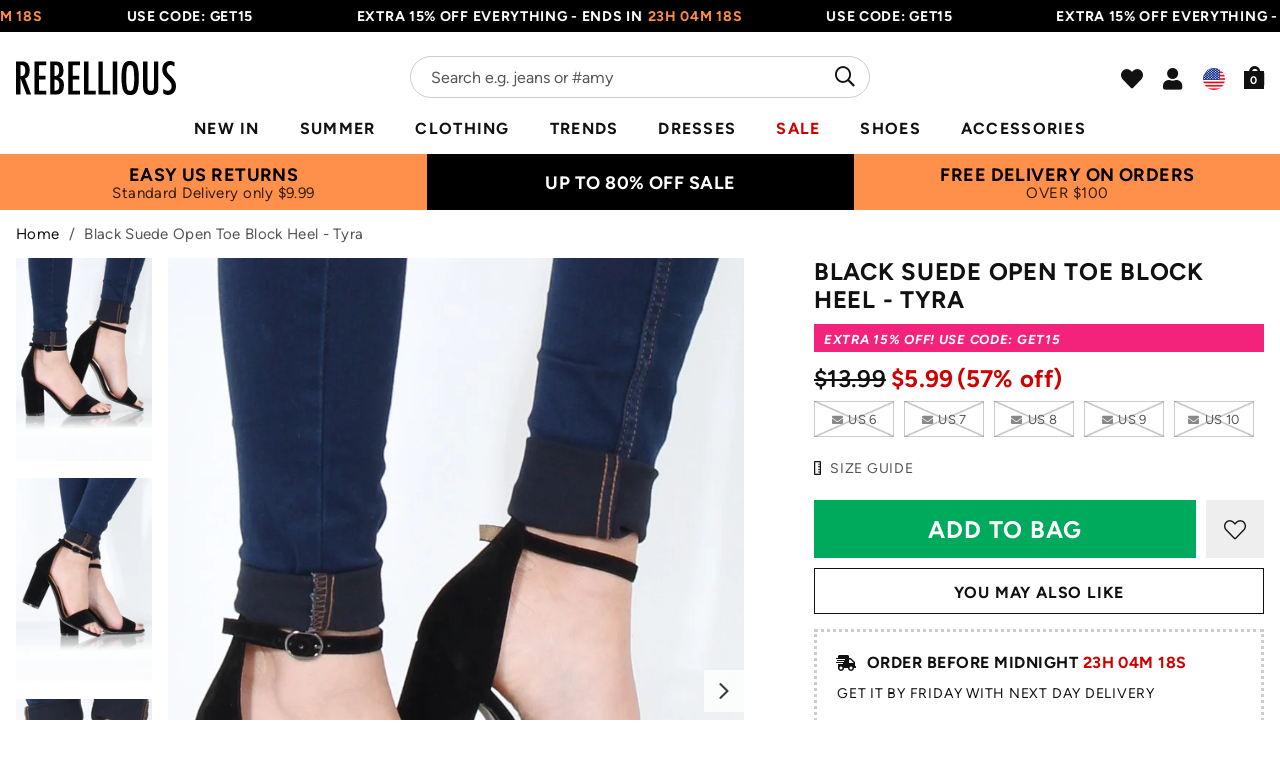

--- FILE ---
content_type: text/html; charset=utf-8
request_url: https://us.rebelliousfashion.com/products/black-suede-open-toe-block-heel-tyra
body_size: 38769
content:
<!doctype html>
<!--[if lt IE 7]><html class="no-js lt-ie9 lt-ie8 lt-ie7" lang="en"> <![endif]-->
<!--[if IE 7]><html class="no-js lt-ie9 lt-ie8" lang="en"> <![endif]-->
<!--[if IE 8]><html class="no-js lt-ie9" lang="en"> <![endif]-->
<!--[if IE 9 ]><html class="ie9 no-js"> <![endif]-->
<!--[if (gt IE 9)|!(IE)]><!--> <html class="no-js" lang="en-US"> <!--<![endif]-->  
<head>
  
  <meta charset="utf-8" />
  <!--[if IE]><meta http-equiv='X-UA-Compatible' content='IE=edge,chrome=1' /><![endif]-->

  <title>
  
    Black Suede Open Toe Block Heel - Tyra &ndash; Rebellious Fashion - US
  
  </title>

  
    <meta name="description" content="Our Tyra Black Suede Open Toe Block Heels are a must have this season. They can be styled with a pair of skinny jeans and a blazer or a lbd and metallic clutch bag for a dressier evening look. Black Suede Open Toe Block Heel Ankle Fastening ALSO AVAILABLE IN FOUR COLOURS" />
  

  <link rel="canonical" hreflang="en-gb" href="https://us.rebelliousfashion.com/products/black-suede-open-toe-block-heel-tyra"><link rel="shortcut icon preload" href="//us.rebelliousfashion.com/cdn/shop/files/favicon_180x180.jpg?v=1619699875" type="image/png" crossorigin="anonymous">

  <meta name="viewport" content="width=device-width, initial-scale=1" />

  

  <meta name="apple-itunes-app" content="app-id=1476240610">
  
  
  <meta property="og:type" content="product" />
  <meta property="og:title" content="Black Suede Open Toe Block Heel - Tyra" />
  
  <meta property="og:image" content="http://us.rebelliousfashion.com/cdn/shop/products/black-block-heel-5_1_grande.jpg?v=1622120952" />
  <meta property="og:image:secure_url" content="https://us.rebelliousfashion.com/cdn/shop/products/black-block-heel-5_1_grande.jpg?v=1622120952" />
  
  <meta property="og:image" content="http://us.rebelliousfashion.com/cdn/shop/products/black-block-heel-4_1_grande.jpg?v=1622120952" />
  <meta property="og:image:secure_url" content="https://us.rebelliousfashion.com/cdn/shop/products/black-block-heel-4_1_grande.jpg?v=1622120952" />
  
  <meta property="og:image" content="http://us.rebelliousfashion.com/cdn/shop/products/black-block-heel-1_1_grande.jpg?v=1622120952" />
  <meta property="og:image:secure_url" content="https://us.rebelliousfashion.com/cdn/shop/products/black-block-heel-1_1_grande.jpg?v=1622120952" />
  
  <meta property="og:image" content="http://us.rebelliousfashion.com/cdn/shop/products/black-block-heel-3_1_grande.jpg?v=1622120952" />
  <meta property="og:image:secure_url" content="https://us.rebelliousfashion.com/cdn/shop/products/black-block-heel-3_1_grande.jpg?v=1622120952" />
  
  <meta property="og:image" content="http://us.rebelliousfashion.com/cdn/shop/products/black-block-heel-2_1_grande.jpg?v=1622120952" />
  <meta property="og:image:secure_url" content="https://us.rebelliousfashion.com/cdn/shop/products/black-block-heel-2_1_grande.jpg?v=1622120952" />
  
  <meta property="og:price:amount" content="5.99" />
  <meta property="og:price:currency" content="USD" />



<meta property="og:description" content="Our Tyra Black Suede Open Toe Block Heels are a must have this season. They can be styled with a pair of skinny jeans and a blazer or a lbd and metallic clutch bag for a dressier evening look. Black Suede Open Toe Block Heel Ankle Fastening ALSO AVAILABLE IN FOUR COLOURS" />

<meta property="og:url" content="https://us.rebelliousfashion.com/products/black-suede-open-toe-block-heel-tyra" />
<meta property="og:site_name" content="Rebellious Fashion - US" />
  
 

  <meta name="twitter:site" content="@Rebelliouslive">
  <meta name="twitter:card" content="product" />
  <meta name="twitter:title" content="Black Suede Open Toe Block Heel - Tyra" />
  <meta name="twitter:description" content="Our Tyra Black Suede Open Toe Block Heels are a must have this season. They can be styled with a pair of skinny jeans and a blazer or a lbd and metallic clutch bag for a dressier evening look.BlackSuedeOpen ToeBlock HeelAnkle FasteningALSO AVAILABLE IN FOUR COLOURS" />
  <meta name="twitter:image" content="http://us.rebelliousfashion.com/cdn/shop/products/black-block-heel-5_1_large.jpg?v=1622120952" />
  <meta name="twitter:label1" content="Price" />
  <meta name="twitter:data1" content="$5.99 USD" />
  
  <meta name="twitter:label2" content="Brand" />
  <meta name="twitter:data2" content="Rebellious Fashion" />
  


  

  <!-- Pre Fetch -->
  <link rel="dns-prefetch preconnect" href="https://cdn.shopify.com" crossorigin>
  <link rel="dns-prefetch preconnect" href="https://app.backinstock.org" crossorigin>
  <link rel="dns-prefetch preconnect" href="http://schema.org/Product" crossorigin>
  <link rel="dns-prefetch preconnect" href="https://assets.smartwishlist.webmarked.net" crossorigin>
  <link rel="dns-prefetch preconnect" href="https://cloudfront.net" crossorigin>
  <link rel="dns-prefetch preconnect" href="https://d7aa7r7vz5xs4.cloudfront.net" crossorigin>
  <link rel="dns-prefetch preconnect" href="https://static.nexusmedia-ua.com" crossorigin>
  
  <link rel="dns-prefetch preconnect" href="https://js.smct.io" crossorigin>
  <link rel="dns-prefetch preconnect" href="https://vars.hotjar.com" crossorigin>
  <link rel="dns-prefetch preconnect" href="https://get.geojs.io" crossorigin>
  <link rel="dns-prefetch preconnect" href="https://monorail-edge.shopifysvc.com" crossorigin>
  <link rel="dns-prefetch preconnect" href="https://script.hotjar.com" crossorigin>
  <link rel="dns-prefetch preconnect" href="https://svht.tradedoubler.com" crossorigin>
  <link rel="dns-prefetch preconnect" href="https://www.google-analytics.com" crossorigin>
  <link rel="dns-prefetch preconnect" href="https://www.googletagmanager.com" crossorigin>
  <link rel="dns-prefetch preconnect" href="https://stats.g.doubleclick.net" crossorigin>
  <link rel="dns-prefetch preconnect" href="https://analytics.tiktok.com" crossorigin>

  <!-- Preload Fonts -->
  <link rel="preload" href="//us.rebelliousfashion.com/cdn/shop/t/61/assets/figtree-v4-latin-regular.woff2" as="font" type="font/woff2" crossorigin="anonymous">
  <link rel="preload" href="//us.rebelliousfashion.com/cdn/shop/t/61/assets/figtree-v4-latin-italic.woff2" as="font" type="font/woff2" crossorigin="anonymous">
  <link rel="preload" href="//us.rebelliousfashion.com/cdn/shop/t/61/assets/figtree-v4-latin-500.woff2" as="font" type="font/woff2" crossorigin="anonymous">
  <link rel="preload" href="//us.rebelliousfashion.com/cdn/shop/t/61/assets/figtree-v4-latin-500italic.woff2" as="font" type="font/woff2" crossorigin="anonymous">
  <link rel="preload" href="//us.rebelliousfashion.com/cdn/shop/t/61/assets/figtree-v4-latin-600.woff2" as="font" type="font/woff2" crossorigin="anonymous">
  <link rel="preload" href="//us.rebelliousfashion.com/cdn/shop/t/61/assets/figtree-v4-latin-600italic.woff2" as="font" type="font/woff2" crossorigin="anonymous">
  <link rel="preload" href="//us.rebelliousfashion.com/cdn/shop/t/61/assets/figtree-v4-latin-700.woff2" as="font" type="font/woff2" crossorigin="anonymous">
  <link rel="preload" href="//us.rebelliousfashion.com/cdn/shop/t/61/assets/figtree-v4-latin-700italic.woff2" as="font" type="font/woff2" crossorigin="anonymous">
  <link rel="preload" href="//us.rebelliousfashion.com/cdn/shop/t/61/assets/figtree-v4-latin-900.woff2" as="font" type="font/woff2" crossorigin="anonymous">
  <link rel="preload" href="//us.rebelliousfashion.com/cdn/shop/t/61/assets/figtree-v4-latin-900italic.woff2" as="font" type="font/woff2" crossorigin="anonymous">

  <script>
    var originalAttachEvent = window.attachEvent,
originalAddEventListener = window.addEventListener;
var eventListenerOverride = function(eventName,cb,p){
	if (eventName && (eventName==='onload'||eventName==='load') && cb && cb.name==='asyncLoad') {
		
         window.afterLoadWithEvents = window.afterLoadWithEvents || [];
 		 window.afterLoadWithEvents.push(
         {
                f:cb,
                evt: 'mousemove',
                el: document
          });
      	  return;
	}
	if (window.attachEvent){
		originalAttachEvent(eventName,cb)
	} else {
		originalAddEventListener(eventName,cb,p)
	}
};
	
if (window.attachEvent) {
	window.attachEvent = eventListenerOverride;
} else {
	window.addEventListener=eventListenerOverride;
}
    
const _insertBeforeElementBackup = Element.prototype.insertBefore
Element.prototype.insertBefore= function(...args) {   
  if(args[0].outerHTML && args[0].outerHTML.indexOf("trekkie") !=-1) {
    var t=this;
     window.afterLoadWithEvents = window.afterLoadWithEvents || [];
 		 window.afterLoadWithEvents.push(
         {
           f:function() {_insertBeforeElementBackup.apply(t,args)},
                evt: 'mousemove',
                el: document
          });
    return;
  }
  return _insertBeforeElementBackup.apply(this,args);  
}
    </script>

<script>window.performance && window.performance.mark && window.performance.mark('shopify.content_for_header.start');</script><meta id="shopify-digital-wallet" name="shopify-digital-wallet" content="/56312791210/digital_wallets/dialog">
<meta name="shopify-checkout-api-token" content="c5aa272b66f7325c29db6c2177bb0d9b">
<meta id="in-context-paypal-metadata" data-shop-id="56312791210" data-venmo-supported="false" data-environment="production" data-locale="en_US" data-paypal-v4="true" data-currency="USD">
<link rel="alternate" type="application/json+oembed" href="https://us.rebelliousfashion.com/products/black-suede-open-toe-block-heel-tyra.oembed">
<script async="async" src="/checkouts/internal/preloads.js?locale=en-US"></script>
<link rel="preconnect" href="https://shop.app" crossorigin="anonymous">
<script async="async" src="https://shop.app/checkouts/internal/preloads.js?locale=en-US&shop_id=56312791210" crossorigin="anonymous"></script>
<script id="apple-pay-shop-capabilities" type="application/json">{"shopId":56312791210,"countryCode":"GB","currencyCode":"USD","merchantCapabilities":["supports3DS"],"merchantId":"gid:\/\/shopify\/Shop\/56312791210","merchantName":"Rebellious Fashion - US","requiredBillingContactFields":["postalAddress","email","phone"],"requiredShippingContactFields":["postalAddress","email","phone"],"shippingType":"shipping","supportedNetworks":["visa","maestro","masterCard","amex","discover","elo"],"total":{"type":"pending","label":"Rebellious Fashion - US","amount":"1.00"},"shopifyPaymentsEnabled":true,"supportsSubscriptions":true}</script>
<script id="shopify-features" type="application/json">{"accessToken":"c5aa272b66f7325c29db6c2177bb0d9b","betas":["rich-media-storefront-analytics"],"domain":"us.rebelliousfashion.com","predictiveSearch":true,"shopId":56312791210,"locale":"en"}</script>
<script>var Shopify = Shopify || {};
Shopify.shop = "us-rebel-f.myshopify.com";
Shopify.locale = "en";
Shopify.currency = {"active":"USD","rate":"1.0"};
Shopify.country = "US";
Shopify.theme = {"name":"rebel-f\/23.18.1-live - Current UK Live","id":133243895978,"schema_name":null,"schema_version":null,"theme_store_id":null,"role":"main"};
Shopify.theme.handle = "null";
Shopify.theme.style = {"id":null,"handle":null};
Shopify.cdnHost = "us.rebelliousfashion.com/cdn";
Shopify.routes = Shopify.routes || {};
Shopify.routes.root = "/";</script>
<script type="module">!function(o){(o.Shopify=o.Shopify||{}).modules=!0}(window);</script>
<script>!function(o){function n(){var o=[];function n(){o.push(Array.prototype.slice.apply(arguments))}return n.q=o,n}var t=o.Shopify=o.Shopify||{};t.loadFeatures=n(),t.autoloadFeatures=n()}(window);</script>
<script>
  window.ShopifyPay = window.ShopifyPay || {};
  window.ShopifyPay.apiHost = "shop.app\/pay";
  window.ShopifyPay.redirectState = null;
</script>
<script id="shop-js-analytics" type="application/json">{"pageType":"product"}</script>
<script defer="defer" async type="module" src="//us.rebelliousfashion.com/cdn/shopifycloud/shop-js/modules/v2/client.init-shop-cart-sync_BN7fPSNr.en.esm.js"></script>
<script defer="defer" async type="module" src="//us.rebelliousfashion.com/cdn/shopifycloud/shop-js/modules/v2/chunk.common_Cbph3Kss.esm.js"></script>
<script defer="defer" async type="module" src="//us.rebelliousfashion.com/cdn/shopifycloud/shop-js/modules/v2/chunk.modal_DKumMAJ1.esm.js"></script>
<script type="module">
  await import("//us.rebelliousfashion.com/cdn/shopifycloud/shop-js/modules/v2/client.init-shop-cart-sync_BN7fPSNr.en.esm.js");
await import("//us.rebelliousfashion.com/cdn/shopifycloud/shop-js/modules/v2/chunk.common_Cbph3Kss.esm.js");
await import("//us.rebelliousfashion.com/cdn/shopifycloud/shop-js/modules/v2/chunk.modal_DKumMAJ1.esm.js");

  window.Shopify.SignInWithShop?.initShopCartSync?.({"fedCMEnabled":true,"windoidEnabled":true});

</script>
<script>
  window.Shopify = window.Shopify || {};
  if (!window.Shopify.featureAssets) window.Shopify.featureAssets = {};
  window.Shopify.featureAssets['shop-js'] = {"shop-cart-sync":["modules/v2/client.shop-cart-sync_CJVUk8Jm.en.esm.js","modules/v2/chunk.common_Cbph3Kss.esm.js","modules/v2/chunk.modal_DKumMAJ1.esm.js"],"init-fed-cm":["modules/v2/client.init-fed-cm_7Fvt41F4.en.esm.js","modules/v2/chunk.common_Cbph3Kss.esm.js","modules/v2/chunk.modal_DKumMAJ1.esm.js"],"init-shop-email-lookup-coordinator":["modules/v2/client.init-shop-email-lookup-coordinator_Cc088_bR.en.esm.js","modules/v2/chunk.common_Cbph3Kss.esm.js","modules/v2/chunk.modal_DKumMAJ1.esm.js"],"init-windoid":["modules/v2/client.init-windoid_hPopwJRj.en.esm.js","modules/v2/chunk.common_Cbph3Kss.esm.js","modules/v2/chunk.modal_DKumMAJ1.esm.js"],"shop-button":["modules/v2/client.shop-button_B0jaPSNF.en.esm.js","modules/v2/chunk.common_Cbph3Kss.esm.js","modules/v2/chunk.modal_DKumMAJ1.esm.js"],"shop-cash-offers":["modules/v2/client.shop-cash-offers_DPIskqss.en.esm.js","modules/v2/chunk.common_Cbph3Kss.esm.js","modules/v2/chunk.modal_DKumMAJ1.esm.js"],"shop-toast-manager":["modules/v2/client.shop-toast-manager_CK7RT69O.en.esm.js","modules/v2/chunk.common_Cbph3Kss.esm.js","modules/v2/chunk.modal_DKumMAJ1.esm.js"],"init-shop-cart-sync":["modules/v2/client.init-shop-cart-sync_BN7fPSNr.en.esm.js","modules/v2/chunk.common_Cbph3Kss.esm.js","modules/v2/chunk.modal_DKumMAJ1.esm.js"],"init-customer-accounts-sign-up":["modules/v2/client.init-customer-accounts-sign-up_CfPf4CXf.en.esm.js","modules/v2/client.shop-login-button_DeIztwXF.en.esm.js","modules/v2/chunk.common_Cbph3Kss.esm.js","modules/v2/chunk.modal_DKumMAJ1.esm.js"],"pay-button":["modules/v2/client.pay-button_CgIwFSYN.en.esm.js","modules/v2/chunk.common_Cbph3Kss.esm.js","modules/v2/chunk.modal_DKumMAJ1.esm.js"],"init-customer-accounts":["modules/v2/client.init-customer-accounts_DQ3x16JI.en.esm.js","modules/v2/client.shop-login-button_DeIztwXF.en.esm.js","modules/v2/chunk.common_Cbph3Kss.esm.js","modules/v2/chunk.modal_DKumMAJ1.esm.js"],"avatar":["modules/v2/client.avatar_BTnouDA3.en.esm.js"],"init-shop-for-new-customer-accounts":["modules/v2/client.init-shop-for-new-customer-accounts_CsZy_esa.en.esm.js","modules/v2/client.shop-login-button_DeIztwXF.en.esm.js","modules/v2/chunk.common_Cbph3Kss.esm.js","modules/v2/chunk.modal_DKumMAJ1.esm.js"],"shop-follow-button":["modules/v2/client.shop-follow-button_BRMJjgGd.en.esm.js","modules/v2/chunk.common_Cbph3Kss.esm.js","modules/v2/chunk.modal_DKumMAJ1.esm.js"],"checkout-modal":["modules/v2/client.checkout-modal_B9Drz_yf.en.esm.js","modules/v2/chunk.common_Cbph3Kss.esm.js","modules/v2/chunk.modal_DKumMAJ1.esm.js"],"shop-login-button":["modules/v2/client.shop-login-button_DeIztwXF.en.esm.js","modules/v2/chunk.common_Cbph3Kss.esm.js","modules/v2/chunk.modal_DKumMAJ1.esm.js"],"lead-capture":["modules/v2/client.lead-capture_DXYzFM3R.en.esm.js","modules/v2/chunk.common_Cbph3Kss.esm.js","modules/v2/chunk.modal_DKumMAJ1.esm.js"],"shop-login":["modules/v2/client.shop-login_CA5pJqmO.en.esm.js","modules/v2/chunk.common_Cbph3Kss.esm.js","modules/v2/chunk.modal_DKumMAJ1.esm.js"],"payment-terms":["modules/v2/client.payment-terms_BxzfvcZJ.en.esm.js","modules/v2/chunk.common_Cbph3Kss.esm.js","modules/v2/chunk.modal_DKumMAJ1.esm.js"]};
</script>
<script>(function() {
  var isLoaded = false;
  function asyncLoad() {
    if (isLoaded) return;
    isLoaded = true;
    var urls = ["https:\/\/easygdpr.b-cdn.net\/v\/1553540745\/gdpr.min.js?shop=us-rebel-f.myshopify.com","https:\/\/cdn-scripts.signifyd.com\/shopify\/script-tag.js?shop=us-rebel-f.myshopify.com","https:\/\/intg.snapchat.com\/shopify\/shopify-scevent-init.js?id=2d9b1778-628a-4a54-bde8-e67035be2a00\u0026shop=us-rebel-f.myshopify.com","https:\/\/static.klaviyo.com\/onsite\/js\/klaviyo.js?company_id=YzJmxv\u0026shop=us-rebel-f.myshopify.com","https:\/\/api.vennapps.com\/deeplink-banner\/banner.js?shop=us-rebel-f.myshopify.com","https:\/\/assets.smartwishlist.webmarked.net\/static\/v6\/smartwishlist.js?shop=us-rebel-f.myshopify.com","\/\/backinstock.useamp.com\/widget\/40510_1767156684.js?category=bis\u0026v=6\u0026shop=us-rebel-f.myshopify.com"];
    for (var i = 0; i < urls.length; i++) {
      var s = document.createElement('script');
      s.type = 'text/javascript';
      s.async = true;
      s.src = urls[i];
      var x = document.getElementsByTagName('script')[0];
      x.parentNode.insertBefore(s, x);
    }
  };
  if(window.attachEvent) {
    window.attachEvent('onload', asyncLoad);
  } else {
    window.addEventListener('load', asyncLoad, false);
  }
})();</script>
<script id="__st">var __st={"a":56312791210,"offset":-18000,"reqid":"60c0c1fc-7a33-4ca4-ab7f-cd3c26f7421a-1769734536","pageurl":"us.rebelliousfashion.com\/products\/black-suede-open-toe-block-heel-tyra","u":"aed2dd121648","p":"product","rtyp":"product","rid":6749441097898};</script>
<script>window.ShopifyPaypalV4VisibilityTracking = true;</script>
<script id="captcha-bootstrap">!function(){'use strict';const t='contact',e='account',n='new_comment',o=[[t,t],['blogs',n],['comments',n],[t,'customer']],c=[[e,'customer_login'],[e,'guest_login'],[e,'recover_customer_password'],[e,'create_customer']],r=t=>t.map((([t,e])=>`form[action*='/${t}']:not([data-nocaptcha='true']) input[name='form_type'][value='${e}']`)).join(','),a=t=>()=>t?[...document.querySelectorAll(t)].map((t=>t.form)):[];function s(){const t=[...o],e=r(t);return a(e)}const i='password',u='form_key',d=['recaptcha-v3-token','g-recaptcha-response','h-captcha-response',i],f=()=>{try{return window.sessionStorage}catch{return}},m='__shopify_v',_=t=>t.elements[u];function p(t,e,n=!1){try{const o=window.sessionStorage,c=JSON.parse(o.getItem(e)),{data:r}=function(t){const{data:e,action:n}=t;return t[m]||n?{data:e,action:n}:{data:t,action:n}}(c);for(const[e,n]of Object.entries(r))t.elements[e]&&(t.elements[e].value=n);n&&o.removeItem(e)}catch(o){console.error('form repopulation failed',{error:o})}}const l='form_type',E='cptcha';function T(t){t.dataset[E]=!0}const w=window,h=w.document,L='Shopify',v='ce_forms',y='captcha';let A=!1;((t,e)=>{const n=(g='f06e6c50-85a8-45c8-87d0-21a2b65856fe',I='https://cdn.shopify.com/shopifycloud/storefront-forms-hcaptcha/ce_storefront_forms_captcha_hcaptcha.v1.5.2.iife.js',D={infoText:'Protected by hCaptcha',privacyText:'Privacy',termsText:'Terms'},(t,e,n)=>{const o=w[L][v],c=o.bindForm;if(c)return c(t,g,e,D).then(n);var r;o.q.push([[t,g,e,D],n]),r=I,A||(h.body.append(Object.assign(h.createElement('script'),{id:'captcha-provider',async:!0,src:r})),A=!0)});var g,I,D;w[L]=w[L]||{},w[L][v]=w[L][v]||{},w[L][v].q=[],w[L][y]=w[L][y]||{},w[L][y].protect=function(t,e){n(t,void 0,e),T(t)},Object.freeze(w[L][y]),function(t,e,n,w,h,L){const[v,y,A,g]=function(t,e,n){const i=e?o:[],u=t?c:[],d=[...i,...u],f=r(d),m=r(i),_=r(d.filter((([t,e])=>n.includes(e))));return[a(f),a(m),a(_),s()]}(w,h,L),I=t=>{const e=t.target;return e instanceof HTMLFormElement?e:e&&e.form},D=t=>v().includes(t);t.addEventListener('submit',(t=>{const e=I(t);if(!e)return;const n=D(e)&&!e.dataset.hcaptchaBound&&!e.dataset.recaptchaBound,o=_(e),c=g().includes(e)&&(!o||!o.value);(n||c)&&t.preventDefault(),c&&!n&&(function(t){try{if(!f())return;!function(t){const e=f();if(!e)return;const n=_(t);if(!n)return;const o=n.value;o&&e.removeItem(o)}(t);const e=Array.from(Array(32),(()=>Math.random().toString(36)[2])).join('');!function(t,e){_(t)||t.append(Object.assign(document.createElement('input'),{type:'hidden',name:u})),t.elements[u].value=e}(t,e),function(t,e){const n=f();if(!n)return;const o=[...t.querySelectorAll(`input[type='${i}']`)].map((({name:t})=>t)),c=[...d,...o],r={};for(const[a,s]of new FormData(t).entries())c.includes(a)||(r[a]=s);n.setItem(e,JSON.stringify({[m]:1,action:t.action,data:r}))}(t,e)}catch(e){console.error('failed to persist form',e)}}(e),e.submit())}));const S=(t,e)=>{t&&!t.dataset[E]&&(n(t,e.some((e=>e===t))),T(t))};for(const o of['focusin','change'])t.addEventListener(o,(t=>{const e=I(t);D(e)&&S(e,y())}));const B=e.get('form_key'),M=e.get(l),P=B&&M;t.addEventListener('DOMContentLoaded',(()=>{const t=y();if(P)for(const e of t)e.elements[l].value===M&&p(e,B);[...new Set([...A(),...v().filter((t=>'true'===t.dataset.shopifyCaptcha))])].forEach((e=>S(e,t)))}))}(h,new URLSearchParams(w.location.search),n,t,e,['guest_login'])})(!0,!0)}();</script>
<script integrity="sha256-4kQ18oKyAcykRKYeNunJcIwy7WH5gtpwJnB7kiuLZ1E=" data-source-attribution="shopify.loadfeatures" defer="defer" src="//us.rebelliousfashion.com/cdn/shopifycloud/storefront/assets/storefront/load_feature-a0a9edcb.js" crossorigin="anonymous"></script>
<script crossorigin="anonymous" defer="defer" src="//us.rebelliousfashion.com/cdn/shopifycloud/storefront/assets/shopify_pay/storefront-65b4c6d7.js?v=20250812"></script>
<script data-source-attribution="shopify.dynamic_checkout.dynamic.init">var Shopify=Shopify||{};Shopify.PaymentButton=Shopify.PaymentButton||{isStorefrontPortableWallets:!0,init:function(){window.Shopify.PaymentButton.init=function(){};var t=document.createElement("script");t.src="https://us.rebelliousfashion.com/cdn/shopifycloud/portable-wallets/latest/portable-wallets.en.js",t.type="module",document.head.appendChild(t)}};
</script>
<script data-source-attribution="shopify.dynamic_checkout.buyer_consent">
  function portableWalletsHideBuyerConsent(e){var t=document.getElementById("shopify-buyer-consent"),n=document.getElementById("shopify-subscription-policy-button");t&&n&&(t.classList.add("hidden"),t.setAttribute("aria-hidden","true"),n.removeEventListener("click",e))}function portableWalletsShowBuyerConsent(e){var t=document.getElementById("shopify-buyer-consent"),n=document.getElementById("shopify-subscription-policy-button");t&&n&&(t.classList.remove("hidden"),t.removeAttribute("aria-hidden"),n.addEventListener("click",e))}window.Shopify?.PaymentButton&&(window.Shopify.PaymentButton.hideBuyerConsent=portableWalletsHideBuyerConsent,window.Shopify.PaymentButton.showBuyerConsent=portableWalletsShowBuyerConsent);
</script>
<script data-source-attribution="shopify.dynamic_checkout.cart.bootstrap">document.addEventListener("DOMContentLoaded",(function(){function t(){return document.querySelector("shopify-accelerated-checkout-cart, shopify-accelerated-checkout")}if(t())Shopify.PaymentButton.init();else{new MutationObserver((function(e,n){t()&&(Shopify.PaymentButton.init(),n.disconnect())})).observe(document.body,{childList:!0,subtree:!0})}}));
</script>
<link id="shopify-accelerated-checkout-styles" rel="stylesheet" media="screen" href="https://us.rebelliousfashion.com/cdn/shopifycloud/portable-wallets/latest/accelerated-checkout-backwards-compat.css" crossorigin="anonymous">
<style id="shopify-accelerated-checkout-cart">
        #shopify-buyer-consent {
  margin-top: 1em;
  display: inline-block;
  width: 100%;
}

#shopify-buyer-consent.hidden {
  display: none;
}

#shopify-subscription-policy-button {
  background: none;
  border: none;
  padding: 0;
  text-decoration: underline;
  font-size: inherit;
  cursor: pointer;
}

#shopify-subscription-policy-button::before {
  box-shadow: none;
}

      </style>

<script>window.performance && window.performance.mark && window.performance.mark('shopify.content_for_header.end');</script>

  
    <link rel="preload stylesheet" href="//us.rebelliousfashion.com/cdn/shop/t/61/assets/product-essential.css?v=10168132764670102611690549944" as="style">
  

  <!--[if lt IE 9]>
  <script src="//html5shiv.googlecode.com/svn/trunk/html5.js" type="text/javascript"></script>
  <![endif]-->

  

  <script type="text/javascript">
    document.documentElement.className = document.documentElement.className.replace('no-js', 'js');

    window.theme = {
      moneyFormat: "${{amount}}",
      international: {
        uk: "rebelliousfashion.com",
        us: "us.rebelliousfashion.com",
        au: "au.rebelliousfashion.com",
        eu: "eu.rebelliousfashion.com"
      }
    };
  </script>

  
  <meta name="google-site-verification" content="3dxeR-6od_hinA-6zz9nVmbGbcxm5r9Q3dJ63gXeOlE">

<!-- New GTM -->
<script>(function(w,d,s,l,i){w[l]=w[l]||[];w[l].push({'gtm.start':
new Date().getTime(),event:'gtm.js'});var f=d.getElementsByTagName(s)[0],
j=d.createElement(s),dl=l!='dataLayer'?'&l='+l:'';j.async=true;j.src=
'https://www.googletagmanager.com/gtm.js?id='+i+dl;f.parentNode.insertBefore(j,f);
})(window,document,'script','dataLayer','GTM-N66W8TP');</script>
<!-- End Google Tag Manager -->

<!-- Search Console -->
<meta name="google-site-verification" content="zdhuGCq9-DUITBQFGh5jc96hBIYvCJ_aTOKFL-BiRog">
  

  <!--begin-boost-pfs-filter-css-->
    <link rel="preload stylesheet" href="//us.rebelliousfashion.com/cdn/shop/t/61/assets/boost-pfs-instant-search.css?v=49615345288930719331690549964" as="style"><link href="//us.rebelliousfashion.com/cdn/shop/t/61/assets/boost-pfs-custom.css?v=159752430403851933831690549964" rel="stylesheet" type="text/css" media="all" />
<style data-id="boost-pfs-style" type="text/css">
    .boost-pfs-filter-option-title-text {}

   .boost-pfs-filter-tree-v .boost-pfs-filter-option-title-text:before {}
    .boost-pfs-filter-tree-v .boost-pfs-filter-option.boost-pfs-filter-option-collapsed .boost-pfs-filter-option-title-text:before {}
    .boost-pfs-filter-tree-h .boost-pfs-filter-option-title-heading:before {}

    .boost-pfs-filter-refine-by .boost-pfs-filter-option-title h3 {}

    .boost-pfs-filter-option-content .boost-pfs-filter-option-item-list .boost-pfs-filter-option-item button,
    .boost-pfs-filter-option-content .boost-pfs-filter-option-item-list .boost-pfs-filter-option-item .boost-pfs-filter-button,
    .boost-pfs-filter-option-range-amount input,
    .boost-pfs-filter-tree-v .boost-pfs-filter-refine-by .boost-pfs-filter-refine-by-items .refine-by-item,
    .boost-pfs-filter-refine-by-wrapper-v .boost-pfs-filter-refine-by .boost-pfs-filter-refine-by-items .refine-by-item,
    .boost-pfs-filter-refine-by .boost-pfs-filter-option-title,
    .boost-pfs-filter-refine-by .boost-pfs-filter-refine-by-items .refine-by-item>a,
    .boost-pfs-filter-refine-by>span,
    .boost-pfs-filter-clear,
    .boost-pfs-filter-clear-all{}
    .boost-pfs-filter-tree-h .boost-pfs-filter-pc .boost-pfs-filter-refine-by-items .refine-by-item .boost-pfs-filter-clear .refine-by-type, 
    .boost-pfs-filter-refine-by-wrapper-h .boost-pfs-filter-pc .boost-pfs-filter-refine-by-items .refine-by-item .boost-pfs-filter-clear .refine-by-type {}

    .boost-pfs-filter-option-multi-level-collections .boost-pfs-filter-option-multi-level-list .boost-pfs-filter-option-item .boost-pfs-filter-button-arrow .boost-pfs-arrow:before,
    .boost-pfs-filter-option-multi-level-tag .boost-pfs-filter-option-multi-level-list .boost-pfs-filter-option-item .boost-pfs-filter-button-arrow .boost-pfs-arrow:before {}

    .boost-pfs-filter-refine-by-wrapper-v .boost-pfs-filter-refine-by .boost-pfs-filter-refine-by-items .refine-by-item .boost-pfs-filter-clear:after, 
    .boost-pfs-filter-refine-by-wrapper-v .boost-pfs-filter-refine-by .boost-pfs-filter-refine-by-items .refine-by-item .boost-pfs-filter-clear:before, 
    .boost-pfs-filter-tree-v .boost-pfs-filter-refine-by .boost-pfs-filter-refine-by-items .refine-by-item .boost-pfs-filter-clear:after, 
    .boost-pfs-filter-tree-v .boost-pfs-filter-refine-by .boost-pfs-filter-refine-by-items .refine-by-item .boost-pfs-filter-clear:before,
    .boost-pfs-filter-refine-by-wrapper-h .boost-pfs-filter-pc .boost-pfs-filter-refine-by-items .refine-by-item .boost-pfs-filter-clear:after, 
    .boost-pfs-filter-refine-by-wrapper-h .boost-pfs-filter-pc .boost-pfs-filter-refine-by-items .refine-by-item .boost-pfs-filter-clear:before, 
    .boost-pfs-filter-tree-h .boost-pfs-filter-pc .boost-pfs-filter-refine-by-items .refine-by-item .boost-pfs-filter-clear:after, 
    .boost-pfs-filter-tree-h .boost-pfs-filter-pc .boost-pfs-filter-refine-by-items .refine-by-item .boost-pfs-filter-clear:before {}
    .boost-pfs-filter-option-range-slider .noUi-value-horizontal {}

    .boost-pfs-filter-tree-mobile-button button,
    .boost-pfs-filter-top-sorting-mobile button {}
    .boost-pfs-filter-top-sorting-mobile button>span:after {}
  </style>
  <!--end-boost-pfs-filter-css-->
  
  <style>
    
  </style>

<!-- BEGIN app block: shopify://apps/klaviyo-email-marketing-sms/blocks/klaviyo-onsite-embed/2632fe16-c075-4321-a88b-50b567f42507 -->















  <script>
    window.klaviyoReviewsProductDesignMode = false
  </script>







<!-- END app block --><link href="https://monorail-edge.shopifysvc.com" rel="dns-prefetch">
<script>(function(){if ("sendBeacon" in navigator && "performance" in window) {try {var session_token_from_headers = performance.getEntriesByType('navigation')[0].serverTiming.find(x => x.name == '_s').description;} catch {var session_token_from_headers = undefined;}var session_cookie_matches = document.cookie.match(/_shopify_s=([^;]*)/);var session_token_from_cookie = session_cookie_matches && session_cookie_matches.length === 2 ? session_cookie_matches[1] : "";var session_token = session_token_from_headers || session_token_from_cookie || "";function handle_abandonment_event(e) {var entries = performance.getEntries().filter(function(entry) {return /monorail-edge.shopifysvc.com/.test(entry.name);});if (!window.abandonment_tracked && entries.length === 0) {window.abandonment_tracked = true;var currentMs = Date.now();var navigation_start = performance.timing.navigationStart;var payload = {shop_id: 56312791210,url: window.location.href,navigation_start,duration: currentMs - navigation_start,session_token,page_type: "product"};window.navigator.sendBeacon("https://monorail-edge.shopifysvc.com/v1/produce", JSON.stringify({schema_id: "online_store_buyer_site_abandonment/1.1",payload: payload,metadata: {event_created_at_ms: currentMs,event_sent_at_ms: currentMs}}));}}window.addEventListener('pagehide', handle_abandonment_event);}}());</script>
<script id="web-pixels-manager-setup">(function e(e,d,r,n,o){if(void 0===o&&(o={}),!Boolean(null===(a=null===(i=window.Shopify)||void 0===i?void 0:i.analytics)||void 0===a?void 0:a.replayQueue)){var i,a;window.Shopify=window.Shopify||{};var t=window.Shopify;t.analytics=t.analytics||{};var s=t.analytics;s.replayQueue=[],s.publish=function(e,d,r){return s.replayQueue.push([e,d,r]),!0};try{self.performance.mark("wpm:start")}catch(e){}var l=function(){var e={modern:/Edge?\/(1{2}[4-9]|1[2-9]\d|[2-9]\d{2}|\d{4,})\.\d+(\.\d+|)|Firefox\/(1{2}[4-9]|1[2-9]\d|[2-9]\d{2}|\d{4,})\.\d+(\.\d+|)|Chrom(ium|e)\/(9{2}|\d{3,})\.\d+(\.\d+|)|(Maci|X1{2}).+ Version\/(15\.\d+|(1[6-9]|[2-9]\d|\d{3,})\.\d+)([,.]\d+|)( \(\w+\)|)( Mobile\/\w+|) Safari\/|Chrome.+OPR\/(9{2}|\d{3,})\.\d+\.\d+|(CPU[ +]OS|iPhone[ +]OS|CPU[ +]iPhone|CPU IPhone OS|CPU iPad OS)[ +]+(15[._]\d+|(1[6-9]|[2-9]\d|\d{3,})[._]\d+)([._]\d+|)|Android:?[ /-](13[3-9]|1[4-9]\d|[2-9]\d{2}|\d{4,})(\.\d+|)(\.\d+|)|Android.+Firefox\/(13[5-9]|1[4-9]\d|[2-9]\d{2}|\d{4,})\.\d+(\.\d+|)|Android.+Chrom(ium|e)\/(13[3-9]|1[4-9]\d|[2-9]\d{2}|\d{4,})\.\d+(\.\d+|)|SamsungBrowser\/([2-9]\d|\d{3,})\.\d+/,legacy:/Edge?\/(1[6-9]|[2-9]\d|\d{3,})\.\d+(\.\d+|)|Firefox\/(5[4-9]|[6-9]\d|\d{3,})\.\d+(\.\d+|)|Chrom(ium|e)\/(5[1-9]|[6-9]\d|\d{3,})\.\d+(\.\d+|)([\d.]+$|.*Safari\/(?![\d.]+ Edge\/[\d.]+$))|(Maci|X1{2}).+ Version\/(10\.\d+|(1[1-9]|[2-9]\d|\d{3,})\.\d+)([,.]\d+|)( \(\w+\)|)( Mobile\/\w+|) Safari\/|Chrome.+OPR\/(3[89]|[4-9]\d|\d{3,})\.\d+\.\d+|(CPU[ +]OS|iPhone[ +]OS|CPU[ +]iPhone|CPU IPhone OS|CPU iPad OS)[ +]+(10[._]\d+|(1[1-9]|[2-9]\d|\d{3,})[._]\d+)([._]\d+|)|Android:?[ /-](13[3-9]|1[4-9]\d|[2-9]\d{2}|\d{4,})(\.\d+|)(\.\d+|)|Mobile Safari.+OPR\/([89]\d|\d{3,})\.\d+\.\d+|Android.+Firefox\/(13[5-9]|1[4-9]\d|[2-9]\d{2}|\d{4,})\.\d+(\.\d+|)|Android.+Chrom(ium|e)\/(13[3-9]|1[4-9]\d|[2-9]\d{2}|\d{4,})\.\d+(\.\d+|)|Android.+(UC? ?Browser|UCWEB|U3)[ /]?(15\.([5-9]|\d{2,})|(1[6-9]|[2-9]\d|\d{3,})\.\d+)\.\d+|SamsungBrowser\/(5\.\d+|([6-9]|\d{2,})\.\d+)|Android.+MQ{2}Browser\/(14(\.(9|\d{2,})|)|(1[5-9]|[2-9]\d|\d{3,})(\.\d+|))(\.\d+|)|K[Aa][Ii]OS\/(3\.\d+|([4-9]|\d{2,})\.\d+)(\.\d+|)/},d=e.modern,r=e.legacy,n=navigator.userAgent;return n.match(d)?"modern":n.match(r)?"legacy":"unknown"}(),u="modern"===l?"modern":"legacy",c=(null!=n?n:{modern:"",legacy:""})[u],f=function(e){return[e.baseUrl,"/wpm","/b",e.hashVersion,"modern"===e.buildTarget?"m":"l",".js"].join("")}({baseUrl:d,hashVersion:r,buildTarget:u}),m=function(e){var d=e.version,r=e.bundleTarget,n=e.surface,o=e.pageUrl,i=e.monorailEndpoint;return{emit:function(e){var a=e.status,t=e.errorMsg,s=(new Date).getTime(),l=JSON.stringify({metadata:{event_sent_at_ms:s},events:[{schema_id:"web_pixels_manager_load/3.1",payload:{version:d,bundle_target:r,page_url:o,status:a,surface:n,error_msg:t},metadata:{event_created_at_ms:s}}]});if(!i)return console&&console.warn&&console.warn("[Web Pixels Manager] No Monorail endpoint provided, skipping logging."),!1;try{return self.navigator.sendBeacon.bind(self.navigator)(i,l)}catch(e){}var u=new XMLHttpRequest;try{return u.open("POST",i,!0),u.setRequestHeader("Content-Type","text/plain"),u.send(l),!0}catch(e){return console&&console.warn&&console.warn("[Web Pixels Manager] Got an unhandled error while logging to Monorail."),!1}}}}({version:r,bundleTarget:l,surface:e.surface,pageUrl:self.location.href,monorailEndpoint:e.monorailEndpoint});try{o.browserTarget=l,function(e){var d=e.src,r=e.async,n=void 0===r||r,o=e.onload,i=e.onerror,a=e.sri,t=e.scriptDataAttributes,s=void 0===t?{}:t,l=document.createElement("script"),u=document.querySelector("head"),c=document.querySelector("body");if(l.async=n,l.src=d,a&&(l.integrity=a,l.crossOrigin="anonymous"),s)for(var f in s)if(Object.prototype.hasOwnProperty.call(s,f))try{l.dataset[f]=s[f]}catch(e){}if(o&&l.addEventListener("load",o),i&&l.addEventListener("error",i),u)u.appendChild(l);else{if(!c)throw new Error("Did not find a head or body element to append the script");c.appendChild(l)}}({src:f,async:!0,onload:function(){if(!function(){var e,d;return Boolean(null===(d=null===(e=window.Shopify)||void 0===e?void 0:e.analytics)||void 0===d?void 0:d.initialized)}()){var d=window.webPixelsManager.init(e)||void 0;if(d){var r=window.Shopify.analytics;r.replayQueue.forEach((function(e){var r=e[0],n=e[1],o=e[2];d.publishCustomEvent(r,n,o)})),r.replayQueue=[],r.publish=d.publishCustomEvent,r.visitor=d.visitor,r.initialized=!0}}},onerror:function(){return m.emit({status:"failed",errorMsg:"".concat(f," has failed to load")})},sri:function(e){var d=/^sha384-[A-Za-z0-9+/=]+$/;return"string"==typeof e&&d.test(e)}(c)?c:"",scriptDataAttributes:o}),m.emit({status:"loading"})}catch(e){m.emit({status:"failed",errorMsg:(null==e?void 0:e.message)||"Unknown error"})}}})({shopId: 56312791210,storefrontBaseUrl: "https://us.rebelliousfashion.com",extensionsBaseUrl: "https://extensions.shopifycdn.com/cdn/shopifycloud/web-pixels-manager",monorailEndpoint: "https://monorail-edge.shopifysvc.com/unstable/produce_batch",surface: "storefront-renderer",enabledBetaFlags: ["2dca8a86"],webPixelsConfigList: [{"id":"359465130","configuration":"{\"config\":\"{\\\"pixel_id\\\":\\\"G-LV4KTLG2QY\\\",\\\"gtag_events\\\":[{\\\"type\\\":\\\"purchase\\\",\\\"action_label\\\":\\\"G-LV4KTLG2QY\\\"},{\\\"type\\\":\\\"page_view\\\",\\\"action_label\\\":\\\"G-LV4KTLG2QY\\\"},{\\\"type\\\":\\\"view_item\\\",\\\"action_label\\\":\\\"G-LV4KTLG2QY\\\"},{\\\"type\\\":\\\"search\\\",\\\"action_label\\\":\\\"G-LV4KTLG2QY\\\"},{\\\"type\\\":\\\"add_to_cart\\\",\\\"action_label\\\":\\\"G-LV4KTLG2QY\\\"},{\\\"type\\\":\\\"begin_checkout\\\",\\\"action_label\\\":\\\"G-LV4KTLG2QY\\\"},{\\\"type\\\":\\\"add_payment_info\\\",\\\"action_label\\\":\\\"G-LV4KTLG2QY\\\"}],\\\"enable_monitoring_mode\\\":false}\"}","eventPayloadVersion":"v1","runtimeContext":"OPEN","scriptVersion":"b2a88bafab3e21179ed38636efcd8a93","type":"APP","apiClientId":1780363,"privacyPurposes":[],"dataSharingAdjustments":{"protectedCustomerApprovalScopes":["read_customer_address","read_customer_email","read_customer_name","read_customer_personal_data","read_customer_phone"]}},{"id":"180224170","configuration":"{\"pixel_id\":\"143177476538931\",\"pixel_type\":\"facebook_pixel\",\"metaapp_system_user_token\":\"-\"}","eventPayloadVersion":"v1","runtimeContext":"OPEN","scriptVersion":"ca16bc87fe92b6042fbaa3acc2fbdaa6","type":"APP","apiClientId":2329312,"privacyPurposes":["ANALYTICS","MARKETING","SALE_OF_DATA"],"dataSharingAdjustments":{"protectedCustomerApprovalScopes":["read_customer_address","read_customer_email","read_customer_name","read_customer_personal_data","read_customer_phone"]}},{"id":"3342506","configuration":"{\"pixelId\":\"2d9b1778-628a-4a54-bde8-e67035be2a00\"}","eventPayloadVersion":"v1","runtimeContext":"STRICT","scriptVersion":"c119f01612c13b62ab52809eb08154bb","type":"APP","apiClientId":2556259,"privacyPurposes":["ANALYTICS","MARKETING","SALE_OF_DATA"],"dataSharingAdjustments":{"protectedCustomerApprovalScopes":["read_customer_address","read_customer_email","read_customer_name","read_customer_personal_data","read_customer_phone"]}},{"id":"shopify-app-pixel","configuration":"{}","eventPayloadVersion":"v1","runtimeContext":"STRICT","scriptVersion":"0450","apiClientId":"shopify-pixel","type":"APP","privacyPurposes":["ANALYTICS","MARKETING"]},{"id":"shopify-custom-pixel","eventPayloadVersion":"v1","runtimeContext":"LAX","scriptVersion":"0450","apiClientId":"shopify-pixel","type":"CUSTOM","privacyPurposes":["ANALYTICS","MARKETING"]}],isMerchantRequest: false,initData: {"shop":{"name":"Rebellious Fashion - US","paymentSettings":{"currencyCode":"USD"},"myshopifyDomain":"us-rebel-f.myshopify.com","countryCode":"GB","storefrontUrl":"https:\/\/us.rebelliousfashion.com"},"customer":null,"cart":null,"checkout":null,"productVariants":[{"price":{"amount":5.99,"currencyCode":"USD"},"product":{"title":"Black Suede Open Toe Block Heel - Tyra","vendor":"Rebellious Fashion","id":"6749441097898","untranslatedTitle":"Black Suede Open Toe Block Heel - Tyra","url":"\/products\/black-suede-open-toe-block-heel-tyra","type":"Heels"},"id":"40327290847402","image":{"src":"\/\/us.rebelliousfashion.com\/cdn\/shop\/products\/black-block-heel-5_1.jpg?v=1622120952"},"sku":"K720B-Size-UK-4-\/-EU-37","title":"US 6","untranslatedTitle":"US 6"},{"price":{"amount":5.99,"currencyCode":"USD"},"product":{"title":"Black Suede Open Toe Block Heel - Tyra","vendor":"Rebellious Fashion","id":"6749441097898","untranslatedTitle":"Black Suede Open Toe Block Heel - Tyra","url":"\/products\/black-suede-open-toe-block-heel-tyra","type":"Heels"},"id":"40327290912938","image":{"src":"\/\/us.rebelliousfashion.com\/cdn\/shop\/products\/black-block-heel-5_1.jpg?v=1622120952"},"sku":"K720B-Size-UK-5-\/-EU-38","title":"US 7","untranslatedTitle":"US 7"},{"price":{"amount":5.99,"currencyCode":"USD"},"product":{"title":"Black Suede Open Toe Block Heel - Tyra","vendor":"Rebellious Fashion","id":"6749441097898","untranslatedTitle":"Black Suede Open Toe Block Heel - Tyra","url":"\/products\/black-suede-open-toe-block-heel-tyra","type":"Heels"},"id":"40327290978474","image":{"src":"\/\/us.rebelliousfashion.com\/cdn\/shop\/products\/black-block-heel-5_1.jpg?v=1622120952"},"sku":"K720B-Size-UK-6-\/-EU-39","title":"US 8","untranslatedTitle":"US 8"},{"price":{"amount":5.99,"currencyCode":"USD"},"product":{"title":"Black Suede Open Toe Block Heel - Tyra","vendor":"Rebellious Fashion","id":"6749441097898","untranslatedTitle":"Black Suede Open Toe Block Heel - Tyra","url":"\/products\/black-suede-open-toe-block-heel-tyra","type":"Heels"},"id":"40327291044010","image":{"src":"\/\/us.rebelliousfashion.com\/cdn\/shop\/products\/black-block-heel-5_1.jpg?v=1622120952"},"sku":"K720B-Size-UK-7-\/-EU-40","title":"US 9","untranslatedTitle":"US 9"},{"price":{"amount":5.99,"currencyCode":"USD"},"product":{"title":"Black Suede Open Toe Block Heel - Tyra","vendor":"Rebellious Fashion","id":"6749441097898","untranslatedTitle":"Black Suede Open Toe Block Heel - Tyra","url":"\/products\/black-suede-open-toe-block-heel-tyra","type":"Heels"},"id":"40327291109546","image":{"src":"\/\/us.rebelliousfashion.com\/cdn\/shop\/products\/black-block-heel-5_1.jpg?v=1622120952"},"sku":"K720B-Size-UK-8-\/-EU-41","title":"US 10","untranslatedTitle":"US 10"}],"purchasingCompany":null},},"https://us.rebelliousfashion.com/cdn","1d2a099fw23dfb22ep557258f5m7a2edbae",{"modern":"","legacy":""},{"shopId":"56312791210","storefrontBaseUrl":"https:\/\/us.rebelliousfashion.com","extensionBaseUrl":"https:\/\/extensions.shopifycdn.com\/cdn\/shopifycloud\/web-pixels-manager","surface":"storefront-renderer","enabledBetaFlags":"[\"2dca8a86\"]","isMerchantRequest":"false","hashVersion":"1d2a099fw23dfb22ep557258f5m7a2edbae","publish":"custom","events":"[[\"page_viewed\",{}],[\"product_viewed\",{\"productVariant\":{\"price\":{\"amount\":5.99,\"currencyCode\":\"USD\"},\"product\":{\"title\":\"Black Suede Open Toe Block Heel - Tyra\",\"vendor\":\"Rebellious Fashion\",\"id\":\"6749441097898\",\"untranslatedTitle\":\"Black Suede Open Toe Block Heel - Tyra\",\"url\":\"\/products\/black-suede-open-toe-block-heel-tyra\",\"type\":\"Heels\"},\"id\":\"40327290847402\",\"image\":{\"src\":\"\/\/us.rebelliousfashion.com\/cdn\/shop\/products\/black-block-heel-5_1.jpg?v=1622120952\"},\"sku\":\"K720B-Size-UK-4-\/-EU-37\",\"title\":\"US 6\",\"untranslatedTitle\":\"US 6\"}}]]"});</script><script>
  window.ShopifyAnalytics = window.ShopifyAnalytics || {};
  window.ShopifyAnalytics.meta = window.ShopifyAnalytics.meta || {};
  window.ShopifyAnalytics.meta.currency = 'USD';
  var meta = {"product":{"id":6749441097898,"gid":"gid:\/\/shopify\/Product\/6749441097898","vendor":"Rebellious Fashion","type":"Heels","handle":"black-suede-open-toe-block-heel-tyra","variants":[{"id":40327290847402,"price":599,"name":"Black Suede Open Toe Block Heel - Tyra - US 6","public_title":"US 6","sku":"K720B-Size-UK-4-\/-EU-37"},{"id":40327290912938,"price":599,"name":"Black Suede Open Toe Block Heel - Tyra - US 7","public_title":"US 7","sku":"K720B-Size-UK-5-\/-EU-38"},{"id":40327290978474,"price":599,"name":"Black Suede Open Toe Block Heel - Tyra - US 8","public_title":"US 8","sku":"K720B-Size-UK-6-\/-EU-39"},{"id":40327291044010,"price":599,"name":"Black Suede Open Toe Block Heel - Tyra - US 9","public_title":"US 9","sku":"K720B-Size-UK-7-\/-EU-40"},{"id":40327291109546,"price":599,"name":"Black Suede Open Toe Block Heel - Tyra - US 10","public_title":"US 10","sku":"K720B-Size-UK-8-\/-EU-41"}],"remote":false},"page":{"pageType":"product","resourceType":"product","resourceId":6749441097898,"requestId":"60c0c1fc-7a33-4ca4-ab7f-cd3c26f7421a-1769734536"}};
  for (var attr in meta) {
    window.ShopifyAnalytics.meta[attr] = meta[attr];
  }
</script>
<script class="analytics">
  (function () {
    var customDocumentWrite = function(content) {
      var jquery = null;

      if (window.jQuery) {
        jquery = window.jQuery;
      } else if (window.Checkout && window.Checkout.$) {
        jquery = window.Checkout.$;
      }

      if (jquery) {
        jquery('body').append(content);
      }
    };

    var hasLoggedConversion = function(token) {
      if (token) {
        return document.cookie.indexOf('loggedConversion=' + token) !== -1;
      }
      return false;
    }

    var setCookieIfConversion = function(token) {
      if (token) {
        var twoMonthsFromNow = new Date(Date.now());
        twoMonthsFromNow.setMonth(twoMonthsFromNow.getMonth() + 2);

        document.cookie = 'loggedConversion=' + token + '; expires=' + twoMonthsFromNow;
      }
    }

    var trekkie = window.ShopifyAnalytics.lib = window.trekkie = window.trekkie || [];
    if (trekkie.integrations) {
      return;
    }
    trekkie.methods = [
      'identify',
      'page',
      'ready',
      'track',
      'trackForm',
      'trackLink'
    ];
    trekkie.factory = function(method) {
      return function() {
        var args = Array.prototype.slice.call(arguments);
        args.unshift(method);
        trekkie.push(args);
        return trekkie;
      };
    };
    for (var i = 0; i < trekkie.methods.length; i++) {
      var key = trekkie.methods[i];
      trekkie[key] = trekkie.factory(key);
    }
    trekkie.load = function(config) {
      trekkie.config = config || {};
      trekkie.config.initialDocumentCookie = document.cookie;
      var first = document.getElementsByTagName('script')[0];
      var script = document.createElement('script');
      script.type = 'text/javascript';
      script.onerror = function(e) {
        var scriptFallback = document.createElement('script');
        scriptFallback.type = 'text/javascript';
        scriptFallback.onerror = function(error) {
                var Monorail = {
      produce: function produce(monorailDomain, schemaId, payload) {
        var currentMs = new Date().getTime();
        var event = {
          schema_id: schemaId,
          payload: payload,
          metadata: {
            event_created_at_ms: currentMs,
            event_sent_at_ms: currentMs
          }
        };
        return Monorail.sendRequest("https://" + monorailDomain + "/v1/produce", JSON.stringify(event));
      },
      sendRequest: function sendRequest(endpointUrl, payload) {
        // Try the sendBeacon API
        if (window && window.navigator && typeof window.navigator.sendBeacon === 'function' && typeof window.Blob === 'function' && !Monorail.isIos12()) {
          var blobData = new window.Blob([payload], {
            type: 'text/plain'
          });

          if (window.navigator.sendBeacon(endpointUrl, blobData)) {
            return true;
          } // sendBeacon was not successful

        } // XHR beacon

        var xhr = new XMLHttpRequest();

        try {
          xhr.open('POST', endpointUrl);
          xhr.setRequestHeader('Content-Type', 'text/plain');
          xhr.send(payload);
        } catch (e) {
          console.log(e);
        }

        return false;
      },
      isIos12: function isIos12() {
        return window.navigator.userAgent.lastIndexOf('iPhone; CPU iPhone OS 12_') !== -1 || window.navigator.userAgent.lastIndexOf('iPad; CPU OS 12_') !== -1;
      }
    };
    Monorail.produce('monorail-edge.shopifysvc.com',
      'trekkie_storefront_load_errors/1.1',
      {shop_id: 56312791210,
      theme_id: 133243895978,
      app_name: "storefront",
      context_url: window.location.href,
      source_url: "//us.rebelliousfashion.com/cdn/s/trekkie.storefront.c59ea00e0474b293ae6629561379568a2d7c4bba.min.js"});

        };
        scriptFallback.async = true;
        scriptFallback.src = '//us.rebelliousfashion.com/cdn/s/trekkie.storefront.c59ea00e0474b293ae6629561379568a2d7c4bba.min.js';
        first.parentNode.insertBefore(scriptFallback, first);
      };
      script.async = true;
      script.src = '//us.rebelliousfashion.com/cdn/s/trekkie.storefront.c59ea00e0474b293ae6629561379568a2d7c4bba.min.js';
      first.parentNode.insertBefore(script, first);
    };
    trekkie.load(
      {"Trekkie":{"appName":"storefront","development":false,"defaultAttributes":{"shopId":56312791210,"isMerchantRequest":null,"themeId":133243895978,"themeCityHash":"842268968261131987","contentLanguage":"en","currency":"USD"},"isServerSideCookieWritingEnabled":true,"monorailRegion":"shop_domain","enabledBetaFlags":["65f19447","b5387b81"]},"Session Attribution":{},"S2S":{"facebookCapiEnabled":true,"source":"trekkie-storefront-renderer","apiClientId":580111}}
    );

    var loaded = false;
    trekkie.ready(function() {
      if (loaded) return;
      loaded = true;

      window.ShopifyAnalytics.lib = window.trekkie;

      var originalDocumentWrite = document.write;
      document.write = customDocumentWrite;
      try { window.ShopifyAnalytics.merchantGoogleAnalytics.call(this); } catch(error) {};
      document.write = originalDocumentWrite;

      window.ShopifyAnalytics.lib.page(null,{"pageType":"product","resourceType":"product","resourceId":6749441097898,"requestId":"60c0c1fc-7a33-4ca4-ab7f-cd3c26f7421a-1769734536","shopifyEmitted":true});

      var match = window.location.pathname.match(/checkouts\/(.+)\/(thank_you|post_purchase)/)
      var token = match? match[1]: undefined;
      if (!hasLoggedConversion(token)) {
        setCookieIfConversion(token);
        window.ShopifyAnalytics.lib.track("Viewed Product",{"currency":"USD","variantId":40327290847402,"productId":6749441097898,"productGid":"gid:\/\/shopify\/Product\/6749441097898","name":"Black Suede Open Toe Block Heel - Tyra - US 6","price":"5.99","sku":"K720B-Size-UK-4-\/-EU-37","brand":"Rebellious Fashion","variant":"US 6","category":"Heels","nonInteraction":true,"remote":false},undefined,undefined,{"shopifyEmitted":true});
      window.ShopifyAnalytics.lib.track("monorail:\/\/trekkie_storefront_viewed_product\/1.1",{"currency":"USD","variantId":40327290847402,"productId":6749441097898,"productGid":"gid:\/\/shopify\/Product\/6749441097898","name":"Black Suede Open Toe Block Heel - Tyra - US 6","price":"5.99","sku":"K720B-Size-UK-4-\/-EU-37","brand":"Rebellious Fashion","variant":"US 6","category":"Heels","nonInteraction":true,"remote":false,"referer":"https:\/\/us.rebelliousfashion.com\/products\/black-suede-open-toe-block-heel-tyra"});
      }
    });


        var eventsListenerScript = document.createElement('script');
        eventsListenerScript.async = true;
        eventsListenerScript.src = "//us.rebelliousfashion.com/cdn/shopifycloud/storefront/assets/shop_events_listener-3da45d37.js";
        document.getElementsByTagName('head')[0].appendChild(eventsListenerScript);

})();</script>
  <script>
  if (!window.ga || (window.ga && typeof window.ga !== 'function')) {
    window.ga = function ga() {
      (window.ga.q = window.ga.q || []).push(arguments);
      if (window.Shopify && window.Shopify.analytics && typeof window.Shopify.analytics.publish === 'function') {
        window.Shopify.analytics.publish("ga_stub_called", {}, {sendTo: "google_osp_migration"});
      }
      console.error("Shopify's Google Analytics stub called with:", Array.from(arguments), "\nSee https://help.shopify.com/manual/promoting-marketing/pixels/pixel-migration#google for more information.");
    };
    if (window.Shopify && window.Shopify.analytics && typeof window.Shopify.analytics.publish === 'function') {
      window.Shopify.analytics.publish("ga_stub_initialized", {}, {sendTo: "google_osp_migration"});
    }
  }
</script>
<script
  defer
  src="https://us.rebelliousfashion.com/cdn/shopifycloud/perf-kit/shopify-perf-kit-3.1.0.min.js"
  data-application="storefront-renderer"
  data-shop-id="56312791210"
  data-render-region="gcp-us-central1"
  data-page-type="product"
  data-theme-instance-id="133243895978"
  data-theme-name=""
  data-theme-version=""
  data-monorail-region="shop_domain"
  data-resource-timing-sampling-rate="10"
  data-shs="true"
  data-shs-beacon="true"
  data-shs-export-with-fetch="true"
  data-shs-logs-sample-rate="1"
  data-shs-beacon-endpoint="https://us.rebelliousfashion.com/api/collect"
></script>
</head>

<body id="black-suede-open-toe-block-heel-tyra" class="template-product" >

  

  <div id="shopify-section-redirect" class="shopify-section">



<style data-shopify>
.redirect-content {
  background-color: rgba(0, 0, 0, 0)
}
.redirect-popup {
  background-image: url(//us.rebelliousfashion.com/cdn/shopifycloud/storefront/assets/no-image-2048-a2addb12_300x.gif);
}

@media only screen and (min-width: 992px) {
  .redirect-popup {
    background-image: url(//us.rebelliousfashion.com/cdn/shopifycloud/storefront/assets/no-image-2048-a2addb12_600x.gif);
  }
}

</style>

</div>

  
  <!-- New GTM -->
<!-- Google Tag Manager (noscript) -->
<noscript><iframe src="https://www.googletagmanager.com/ns.html?id=GTM-N66W8TP" height="0" width="0" style="display:none;visibility:hidden"></iframe></noscript>
<!-- End Google Tag Manager (noscript) -->
  


  
  <div class="site-container  ">
    <div class="c-offcanvas-content-wrap">

      <header class="header ">

        
        

        <div id="shopify-section-promos-small" class="shopify-section"><div class="promos-small">
  <div class="promos-small__container" style="background-color:#000000">
    <div class="promos-small__carousel">
      
      
        
        
        <div class="promos-small__message">
          
          
          <div class="promos-small__text">
            <span style="color:#ffffff">EXTRA 15% OFF EVERYTHING - ends in</span>
            
            <span class="promos-small__countdown promos-small__countdown1" style="color:#ff904b">00H 00M 00S</span>
            <script>
              function _promoSmall1() {
                setInterval(function() {
                  var target = 24;
                  var now = new Date();
                  var hours = now.getHours();
                  if( target <= hours) {
                    var target = target + 24;
                  }
                  var hours = now.getHours();
                  var mins = now.getMinutes();
                  var secs = now.getSeconds();
                  var response = ("0" + (target - hours - 1)).slice(-2) + "H " + ("0" + (60 - mins - 1)).slice(-2) + "M " + ("0" + (60 - secs)).slice(-2) + "S";
                  $('.promos-small__countdown1').text(response);
                }, 1000);
              }
              window.afterLoad=window.afterLoad || [];
              window.afterLoad.push(
                {
                  f:'_promoSmall1'             
                }
              );
            </script>
            
          </div>
          
          
        </div>
        
        
        <div class="promos-small__message">
          
          
          <div class="promos-small__text">
            <span style="color:#ffffff">USE CODE: GET15</span>
            
          </div>
          
          
        </div>
        
      
      
        
        
        <div class="promos-small__message">
          
          
          <div class="promos-small__text">
            <span style="color:#ffffff">EXTRA 15% OFF EVERYTHING - ends in</span>
            
            <span class="promos-small__countdown promos-small__countdown1" style="color:#ff904b">00H 00M 00S</span>
            <script>
              function _promoSmall1() {
                setInterval(function() {
                  var target = 24;
                  var now = new Date();
                  var hours = now.getHours();
                  if( target <= hours) {
                    var target = target + 24;
                  }
                  var hours = now.getHours();
                  var mins = now.getMinutes();
                  var secs = now.getSeconds();
                  var response = ("0" + (target - hours - 1)).slice(-2) + "H " + ("0" + (60 - mins - 1)).slice(-2) + "M " + ("0" + (60 - secs)).slice(-2) + "S";
                  $('.promos-small__countdown1').text(response);
                }, 1000);
              }
              window.afterLoad=window.afterLoad || [];
              window.afterLoad.push(
                {
                  f:'_promoSmall1'             
                }
              );
            </script>
            
          </div>
          
          
        </div>
        
        
        <div class="promos-small__message">
          
          
          <div class="promos-small__text">
            <span style="color:#ffffff">USE CODE: GET15</span>
            
          </div>
          
          
        </div>
        
      
      
        
        
        <div class="promos-small__message">
          
          
          <div class="promos-small__text">
            <span style="color:#ffffff">EXTRA 15% OFF EVERYTHING - ends in</span>
            
            <span class="promos-small__countdown promos-small__countdown1" style="color:#ff904b">00H 00M 00S</span>
            <script>
              function _promoSmall1() {
                setInterval(function() {
                  var target = 24;
                  var now = new Date();
                  var hours = now.getHours();
                  if( target <= hours) {
                    var target = target + 24;
                  }
                  var hours = now.getHours();
                  var mins = now.getMinutes();
                  var secs = now.getSeconds();
                  var response = ("0" + (target - hours - 1)).slice(-2) + "H " + ("0" + (60 - mins - 1)).slice(-2) + "M " + ("0" + (60 - secs)).slice(-2) + "S";
                  $('.promos-small__countdown1').text(response);
                }, 1000);
              }
              window.afterLoad=window.afterLoad || [];
              window.afterLoad.push(
                {
                  f:'_promoSmall1'             
                }
              );
            </script>
            
          </div>
          
          
        </div>
        
        
        <div class="promos-small__message">
          
          
          <div class="promos-small__text">
            <span style="color:#ffffff">USE CODE: GET15</span>
            
          </div>
          
          
        </div>
        
      
      
        
        
        <div class="promos-small__message">
          
          
          <div class="promos-small__text">
            <span style="color:#ffffff">EXTRA 15% OFF EVERYTHING - ends in</span>
            
            <span class="promos-small__countdown promos-small__countdown1" style="color:#ff904b">00H 00M 00S</span>
            <script>
              function _promoSmall1() {
                setInterval(function() {
                  var target = 24;
                  var now = new Date();
                  var hours = now.getHours();
                  if( target <= hours) {
                    var target = target + 24;
                  }
                  var hours = now.getHours();
                  var mins = now.getMinutes();
                  var secs = now.getSeconds();
                  var response = ("0" + (target - hours - 1)).slice(-2) + "H " + ("0" + (60 - mins - 1)).slice(-2) + "M " + ("0" + (60 - secs)).slice(-2) + "S";
                  $('.promos-small__countdown1').text(response);
                }, 1000);
              }
              window.afterLoad=window.afterLoad || [];
              window.afterLoad.push(
                {
                  f:'_promoSmall1'             
                }
              );
            </script>
            
          </div>
          
          
        </div>
        
        
        <div class="promos-small__message">
          
          
          <div class="promos-small__text">
            <span style="color:#ffffff">USE CODE: GET15</span>
            
          </div>
          
          
        </div>
        
      
      
        
        
        <div class="promos-small__message">
          
          
          <div class="promos-small__text">
            <span style="color:#ffffff">EXTRA 15% OFF EVERYTHING - ends in</span>
            
            <span class="promos-small__countdown promos-small__countdown1" style="color:#ff904b">00H 00M 00S</span>
            <script>
              function _promoSmall1() {
                setInterval(function() {
                  var target = 24;
                  var now = new Date();
                  var hours = now.getHours();
                  if( target <= hours) {
                    var target = target + 24;
                  }
                  var hours = now.getHours();
                  var mins = now.getMinutes();
                  var secs = now.getSeconds();
                  var response = ("0" + (target - hours - 1)).slice(-2) + "H " + ("0" + (60 - mins - 1)).slice(-2) + "M " + ("0" + (60 - secs)).slice(-2) + "S";
                  $('.promos-small__countdown1').text(response);
                }, 1000);
              }
              window.afterLoad=window.afterLoad || [];
              window.afterLoad.push(
                {
                  f:'_promoSmall1'             
                }
              );
            </script>
            
          </div>
          
          
        </div>
        
        
        <div class="promos-small__message">
          
          
          <div class="promos-small__text">
            <span style="color:#ffffff">USE CODE: GET15</span>
            
          </div>
          
          
        </div>
        
      
      
        
        
        <div class="promos-small__message">
          
          
          <div class="promos-small__text">
            <span style="color:#ffffff">EXTRA 15% OFF EVERYTHING - ends in</span>
            
            <span class="promos-small__countdown promos-small__countdown1" style="color:#ff904b">00H 00M 00S</span>
            <script>
              function _promoSmall1() {
                setInterval(function() {
                  var target = 24;
                  var now = new Date();
                  var hours = now.getHours();
                  if( target <= hours) {
                    var target = target + 24;
                  }
                  var hours = now.getHours();
                  var mins = now.getMinutes();
                  var secs = now.getSeconds();
                  var response = ("0" + (target - hours - 1)).slice(-2) + "H " + ("0" + (60 - mins - 1)).slice(-2) + "M " + ("0" + (60 - secs)).slice(-2) + "S";
                  $('.promos-small__countdown1').text(response);
                }, 1000);
              }
              window.afterLoad=window.afterLoad || [];
              window.afterLoad.push(
                {
                  f:'_promoSmall1'             
                }
              );
            </script>
            
          </div>
          
          
        </div>
        
        
        <div class="promos-small__message">
          
          
          <div class="promos-small__text">
            <span style="color:#ffffff">USE CODE: GET15</span>
            
          </div>
          
          
        </div>
        
      
      
        
        
        <div class="promos-small__message">
          
          
          <div class="promos-small__text">
            <span style="color:#ffffff">EXTRA 15% OFF EVERYTHING - ends in</span>
            
            <span class="promos-small__countdown promos-small__countdown1" style="color:#ff904b">00H 00M 00S</span>
            <script>
              function _promoSmall1() {
                setInterval(function() {
                  var target = 24;
                  var now = new Date();
                  var hours = now.getHours();
                  if( target <= hours) {
                    var target = target + 24;
                  }
                  var hours = now.getHours();
                  var mins = now.getMinutes();
                  var secs = now.getSeconds();
                  var response = ("0" + (target - hours - 1)).slice(-2) + "H " + ("0" + (60 - mins - 1)).slice(-2) + "M " + ("0" + (60 - secs)).slice(-2) + "S";
                  $('.promos-small__countdown1').text(response);
                }, 1000);
              }
              window.afterLoad=window.afterLoad || [];
              window.afterLoad.push(
                {
                  f:'_promoSmall1'             
                }
              );
            </script>
            
          </div>
          
          
        </div>
        
        
        <div class="promos-small__message">
          
          
          <div class="promos-small__text">
            <span style="color:#ffffff">USE CODE: GET15</span>
            
          </div>
          
          
        </div>
        
      
      
        
        
        <div class="promos-small__message">
          
          
          <div class="promos-small__text">
            <span style="color:#ffffff">EXTRA 15% OFF EVERYTHING - ends in</span>
            
            <span class="promos-small__countdown promos-small__countdown1" style="color:#ff904b">00H 00M 00S</span>
            <script>
              function _promoSmall1() {
                setInterval(function() {
                  var target = 24;
                  var now = new Date();
                  var hours = now.getHours();
                  if( target <= hours) {
                    var target = target + 24;
                  }
                  var hours = now.getHours();
                  var mins = now.getMinutes();
                  var secs = now.getSeconds();
                  var response = ("0" + (target - hours - 1)).slice(-2) + "H " + ("0" + (60 - mins - 1)).slice(-2) + "M " + ("0" + (60 - secs)).slice(-2) + "S";
                  $('.promos-small__countdown1').text(response);
                }, 1000);
              }
              window.afterLoad=window.afterLoad || [];
              window.afterLoad.push(
                {
                  f:'_promoSmall1'             
                }
              );
            </script>
            
          </div>
          
          
        </div>
        
        
        <div class="promos-small__message">
          
          
          <div class="promos-small__text">
            <span style="color:#ffffff">USE CODE: GET15</span>
            
          </div>
          
          
        </div>
        
      
      
        
        
        <div class="promos-small__message">
          
          
          <div class="promos-small__text">
            <span style="color:#ffffff">EXTRA 15% OFF EVERYTHING - ends in</span>
            
            <span class="promos-small__countdown promos-small__countdown1" style="color:#ff904b">00H 00M 00S</span>
            <script>
              function _promoSmall1() {
                setInterval(function() {
                  var target = 24;
                  var now = new Date();
                  var hours = now.getHours();
                  if( target <= hours) {
                    var target = target + 24;
                  }
                  var hours = now.getHours();
                  var mins = now.getMinutes();
                  var secs = now.getSeconds();
                  var response = ("0" + (target - hours - 1)).slice(-2) + "H " + ("0" + (60 - mins - 1)).slice(-2) + "M " + ("0" + (60 - secs)).slice(-2) + "S";
                  $('.promos-small__countdown1').text(response);
                }, 1000);
              }
              window.afterLoad=window.afterLoad || [];
              window.afterLoad.push(
                {
                  f:'_promoSmall1'             
                }
              );
            </script>
            
          </div>
          
          
        </div>
        
        
        <div class="promos-small__message">
          
          
          <div class="promos-small__text">
            <span style="color:#ffffff">USE CODE: GET15</span>
            
          </div>
          
          
        </div>
        
      
      
        
        
        <div class="promos-small__message">
          
          
          <div class="promos-small__text">
            <span style="color:#ffffff">EXTRA 15% OFF EVERYTHING - ends in</span>
            
            <span class="promos-small__countdown promos-small__countdown1" style="color:#ff904b">00H 00M 00S</span>
            <script>
              function _promoSmall1() {
                setInterval(function() {
                  var target = 24;
                  var now = new Date();
                  var hours = now.getHours();
                  if( target <= hours) {
                    var target = target + 24;
                  }
                  var hours = now.getHours();
                  var mins = now.getMinutes();
                  var secs = now.getSeconds();
                  var response = ("0" + (target - hours - 1)).slice(-2) + "H " + ("0" + (60 - mins - 1)).slice(-2) + "M " + ("0" + (60 - secs)).slice(-2) + "S";
                  $('.promos-small__countdown1').text(response);
                }, 1000);
              }
              window.afterLoad=window.afterLoad || [];
              window.afterLoad.push(
                {
                  f:'_promoSmall1'             
                }
              );
            </script>
            
          </div>
          
          
        </div>
        
        
        <div class="promos-small__message">
          
          
          <div class="promos-small__text">
            <span style="color:#ffffff">USE CODE: GET15</span>
            
          </div>
          
          
        </div>
        
      
    </div>
  </div>
</div>
<style type="text/css">
  .promos-small__carousel {
    -webkit-animation-duration: 120s;
    animation-duration: 120s;
  }
</style>
</div>
        <div id="shopify-section-header" class="shopify-section"><div class="header__container">
  <div class="header__wrap wrap wrap--full ">
    
    <div class="header__main">
      <a class="header-logo" href="/" rel="nofollow" title="Rebellious Fashion">
        Rebellious Fashion - US
      </a>

      <div class="header-search {">
        <form class="header-search__form" action="/search" method="get" role="search">
          <input class="header-search__input" name="q" type="search" id="search-field" placeholder="Search" value="" />
          <input type="hidden" name="type" value="product" />
          <button class="header-search__submit" type="submit" id="search-submit" title="submit">
            <i class="fa far-search"></i>
          </button>
        </form>
      </div>

      
      <a class="header-wishlist header__icon fa fas-heart" href="/a/wishlist" title="My Wishlist"></a>
      

      
        
          <a class="header-account header__icon fa fas-user header-account--mobile-hide" href="/account/login" title="Login"></a>
        
      

      
      <form method="post" action="/cart/update" id="currency_form" accept-charset="UTF-8" class="shopify-currency-form" enctype="multipart/form-data"><input type="hidden" name="form_type" value="currency" /><input type="hidden" name="utf8" value="✓" /><input type="hidden" name="return_to" value="/products/black-suede-open-toe-block-heel-tyra" />
        
        <div class="header-currency header__icon" style="background-image: url('//us.rebelliousfashion.com/cdn/shop/t/61/assets/usd.jpg?v=53456803641105358851690549944')">
          <select class="header-currency__select" name="currency">
            
              
                <option class="header-currency__option">AED</option>
              
            
              
                <option class="header-currency__option">AFN</option>
              
            
              
                <option class="header-currency__option">AMD</option>
              
            
              
                <option class="header-currency__option">AWG</option>
              
            
              
                <option class="header-currency__option">AZN</option>
              
            
              
                <option class="header-currency__option">BBD</option>
              
            
              
                <option class="header-currency__option">BDT</option>
              
            
              
                <option class="header-currency__option">BIF</option>
              
            
              
                <option class="header-currency__option">BND</option>
              
            
              
                <option class="header-currency__option">BWP</option>
              
            
              
                <option class="header-currency__option">CAD</option>
              
            
              
                <option class="header-currency__option">CNY</option>
              
            
              
                <option class="header-currency__option">CVE</option>
              
            
              
                <option class="header-currency__option">DOP</option>
              
            
              
                <option class="header-currency__option">DZD</option>
              
            
              
                <option class="header-currency__option">EGP</option>
              
            
              
                <option class="header-currency__option">EUR</option>
              
            
              
                <option class="header-currency__option">FJD</option>
              
            
              
                <option class="header-currency__option">GBP</option>
              
            
              
                <option class="header-currency__option">HKD</option>
              
            
              
                <option class="header-currency__option">IDR</option>
              
            
              
                <option class="header-currency__option">JPY</option>
              
            
              
                <option class="header-currency__option">KES</option>
              
            
              
                <option class="header-currency__option">KGS</option>
              
            
              
                <option class="header-currency__option">KHR</option>
              
            
              
                <option class="header-currency__option">KRW</option>
              
            
              
                <option class="header-currency__option">KZT</option>
              
            
              
                <option class="header-currency__option">LAK</option>
              
            
              
                <option class="header-currency__option">LBP</option>
              
            
              
                <option class="header-currency__option">LKR</option>
              
            
              
                <option class="header-currency__option">MAD</option>
              
            
              
                <option class="header-currency__option">MNT</option>
              
            
              
                <option class="header-currency__option">MOP</option>
              
            
              
                <option class="header-currency__option">MVR</option>
              
            
              
                <option class="header-currency__option">MYR</option>
              
            
              
                <option class="header-currency__option">NGN</option>
              
            
              
                <option class="header-currency__option">NPR</option>
              
            
              
                <option class="header-currency__option">PHP</option>
              
            
              
                <option class="header-currency__option">PKR</option>
              
            
              
                <option class="header-currency__option">QAR</option>
              
            
              
                <option class="header-currency__option">SAR</option>
              
            
              
                <option class="header-currency__option">SGD</option>
              
            
              
                <option class="header-currency__option">SLL</option>
              
            
              
                <option class="header-currency__option">THB</option>
              
            
              
                <option class="header-currency__option">TJS</option>
              
            
              
                <option class="header-currency__option">TOP</option>
              
            
              
                <option class="header-currency__option">TWD</option>
              
            
              
                <option class="header-currency__option">TZS</option>
              
            
              
                <option class="header-currency__option header-currency__option--selected" selected="true">USD $</option>
                
            
              
                <option class="header-currency__option">UYU</option>
              
            
              
                <option class="header-currency__option">UZS</option>
              
            
              
                <option class="header-currency__option">VND</option>
              
            
              
                <option class="header-currency__option">VUV</option>
              
            
              
                <option class="header-currency__option">XAF</option>
              
            
              
                <option class="header-currency__option">XCD</option>
              
            
              
                <option class="header-currency__option">XOF</option>
              
            
              
                <option class="header-currency__option">YER</option>
              
            
          </select>
        </div>
      </form>
      
      
      <a class="header-basket header__icon fa fas-shopping-bag" data-offcanvas-trigger="right" href="#right">
        <div class="header-basket__count" data-original-qty="0">0</div>
        
      </a>

      <a class="header-mobile header__icon fa far-bars" href="#my-menu" title="Navigation Menu"></a>

    </div>
    <nav class="header-nav " role="navigation" style="display: none;">
  <ul class="nav">
    <li class="nav__account" style="background-color: #fbe31d; color: #111111">
      <i class="fa fas-user nav__account-icon"></i>
      
        <a class="nav__account-link nav__account-link--login" href="/account/login" title="Sign In">Sign In</a>
      
      <a class="nav__account-link" href="/account/register" title="Create an account">Create an account</a>
    </li>
    
    
      
      
      <li class="nav__item nav__mega">
        <a id="nav1" class="nav__link nav__link--mega-menu" href="/collections/new-in" style="color: #111111;">New In</a>

        
        <ul data-id="nav1" class="nav__sub-menu">
          
          <li class="nav__sub-menu__back" style="background-color: #fbe31d; border-color:#fbe31d; color: #111111">New In</li>
          <li class="nav__sub-menu__item">
            
              
              <a class="nav__sub-menu__link" href="https://rebelliousfashion.com/collections/new-in">New In</a>
              
            
            <ul class="nav__sub-sub-menu">
              
              
              <li class="nav__sub-sub-menu__item nav__sub-sub-menu__item--view-all">
                <a class="nav__sub-sub-menu__link nav__sub-sub-menu__link--view-all" href="https://rebelliousfashion.com/collections/new-in">
                  
                    View All New In
                  
                </a>
                
              </li>
              
              
              <li class="nav__sub-sub-menu__item">
                <a class="nav__sub-sub-menu__link" href="/collections/most-wanted">Most Wanted</a>
              </li>
              
              <li class="nav__sub-sub-menu__item">
                <a class="nav__sub-sub-menu__link" href="/collections/new-in-under-20">New In Under $20</a>
              </li>
              
              <li class="nav__sub-sub-menu__item">
                <a class="nav__sub-sub-menu__link" href="/collections/back-in-stock">Back In Stock</a>
              </li>
              
            </ul>
          </li>
          

          

          

          

          

          
                  
        </ul>
        
        
      </li>
      
    
      
      
      <li class="nav__item ">
        <a id="nav2" class="nav__link nav__link--mega-menu" href="https://us.rebelliousfashion.com/collections/summer-shop" style="color: #111111;">Summer</a>

        
        
      </li>
      
    
      
      
      <li class="nav__item ">
        <a id="nav3" class="nav__link nav__link--mega-menu" href="/collections/clothing" style="color: #111111;">Clothing</a>

        
        
      </li>
      
    
      
      
      <li class="nav__item nav__mega">
        <a id="nav4" class="nav__link nav__link--mega-menu" href="/pages/trends" style="color: #111111;">Trends</a>

        
        <ul data-id="nav4" class="nav__sub-menu">
          
          <li class="nav__sub-menu__back" style="background-color: #fbe31d; border-color:#fbe31d; color: #111111">Trends</li>
          <li class="nav__sub-menu__item">
            
              
              <a class="nav__sub-menu__link" href="/pages/trends">Trends</a>
              
            
            <ul class="nav__sub-sub-menu">
              
              
              <li class="nav__sub-sub-menu__item nav__sub-sub-menu__item--view-all">
                <a class="nav__sub-sub-menu__link nav__sub-sub-menu__link--view-all" href="/pages/trends">
                  
                    View All Trends
                  
                </a>
                
              </li>
              
              
              <li class="nav__sub-sub-menu__item">
                <a class="nav__sub-sub-menu__link" href="/collections/shackets">Shackets</a>
              </li>
              
              <li class="nav__sub-sub-menu__item">
                <a class="nav__sub-sub-menu__link" href="/collections/jeans-and-a-nice-top">Jeans And A Nice Top</a>
              </li>
              
              <li class="nav__sub-sub-menu__item">
                <a class="nav__sub-sub-menu__link" href="/collections/denim-daze">Denim Daze</a>
              </li>
              
              <li class="nav__sub-sub-menu__item">
                <a class="nav__sub-sub-menu__link" href="/collections/say-it-in-sage">Say It In Sage</a>
              </li>
              
              <li class="nav__sub-sub-menu__item">
                <a class="nav__sub-sub-menu__link" href="/collections/contrast-stitch">Contrast Stitch</a>
              </li>
              
              <li class="nav__sub-sub-menu__item">
                <a class="nav__sub-sub-menu__link" href="/collections/split-hem">Split Hem</a>
              </li>
              
              <li class="nav__sub-sub-menu__item">
                <a class="nav__sub-sub-menu__link" href="/collections/spring-shop">Spring Thing</a>
              </li>
              
              <li class="nav__sub-sub-menu__item">
                <a class="nav__sub-sub-menu__link" href="/collections/got-plans-hun">Got Plans Hun?</a>
              </li>
              
              <li class="nav__sub-sub-menu__item">
                <a class="nav__sub-sub-menu__link" href="/collections/sport-luxe">Sport Luxe</a>
              </li>
              
              <li class="nav__sub-sub-menu__item">
                <a class="nav__sub-sub-menu__link" href="/collections/joggers-and-a-nice-top">Joggers And a Nice Top</a>
              </li>
              
              <li class="nav__sub-sub-menu__item">
                <a class="nav__sub-sub-menu__link" href="/collections/faux-leather-and-vinyl">Faux Leather</a>
              </li>
              
              <li class="nav__sub-sub-menu__item">
                <a class="nav__sub-sub-menu__link" href="/collections/back-to-basics">Back to Basics</a>
              </li>
              
              <li class="nav__sub-sub-menu__item">
                <a class="nav__sub-sub-menu__link" href="/collections/new-season-neutrals">New Season Neutrals</a>
              </li>
              
            </ul>
          </li>
          

          

          

          

          

          
                  
        </ul>
        
        
      </li>
      
    
      
      
      <li class="nav__item nav__mega">
        <a id="nav5" class="nav__link nav__link--mega-menu" href="https://rebelliousfashion.com/collections/dresses" style="color: #111111;">Dresses</a>

        
        <ul data-id="nav5" class="nav__sub-menu">
          
          <li class="nav__sub-menu__back" style="background-color: #fbe31d; border-color:#fbe31d; color: #111111">Dresses</li>
          <li class="nav__sub-menu__item">
            
              
              <div class="nav__sub-menu__link">All Dresses</div>
              
            
            <ul class="nav__sub-sub-menu">
              
              
              <li class="nav__sub-sub-menu__item">
                <a class="nav__sub-sub-menu__link" href="/collections/bodycon-dresses">Bodycon Dresses</a>
              </li>
              
              <li class="nav__sub-sub-menu__item">
                <a class="nav__sub-sub-menu__link" href="/collections/jumper-dresses">Jumper Dresses</a>
              </li>
              
              <li class="nav__sub-sub-menu__item">
                <a class="nav__sub-sub-menu__link" href="/collections/mini-dresses">Mini Dresses</a>
              </li>
              
              <li class="nav__sub-sub-menu__item">
                <a class="nav__sub-sub-menu__link" href="/collections/midi-maxi-dresses">Midi/Maxi Dresses</a>
              </li>
              
              <li class="nav__sub-sub-menu__item">
                <a class="nav__sub-sub-menu__link" href="/collections/shirt-dresses">Shirt Dresses</a>
              </li>
              
              <li class="nav__sub-sub-menu__item">
                <a class="nav__sub-sub-menu__link" href="/collections/little-black-dresses">Little Black Dresses</a>
              </li>
              
              <li class="nav__sub-sub-menu__item">
                <a class="nav__sub-sub-menu__link" href="/collections/dresses-20-and-under">Dresses $20 and Under</a>
              </li>
              
            </ul>
          </li>
          

          

          

          

          

          
                  
        </ul>
        
        
      </li>
      
    
      
      
      <li class="nav__item nav__mega">
        <a id="nav6" class="nav__link nav__link--mega-menu" href="/collections/sale" style="color: #cf0000;">Sale</a>

        
        <ul data-id="nav6" class="nav__sub-menu">
          
          <li class="nav__sub-menu__back" style="background-color: #fbe31d; border-color:#fbe31d; color: #111111">Sale</li>
          <li class="nav__sub-menu__item">
            
              
              <a class="nav__sub-menu__link" href="/collections/sale">All Sale</a>
              
            
            <ul class="nav__sub-sub-menu">
              
              
              <li class="nav__sub-sub-menu__item nav__sub-sub-menu__item--view-all">
                <a class="nav__sub-sub-menu__link nav__sub-sub-menu__link--view-all" href="/collections/sale">
                  
                    View All Sale
                  
                </a>
                
              </li>
              
              
              <li class="nav__sub-sub-menu__item">
                <a class="nav__sub-sub-menu__link" href="/collections/70-off-or-more">70% Off Or More</a>
              </li>
              
              <li class="nav__sub-sub-menu__item">
                <a class="nav__sub-sub-menu__link" href="/collections/10-or-less">£10 or Less</a>
              </li>
              
              <li class="nav__sub-sub-menu__item">
                <a class="nav__sub-sub-menu__link" href="/collections/5-or-less">£5 or Less</a>
              </li>
              
              <li class="nav__sub-sub-menu__item">
                <a class="nav__sub-sub-menu__link" href="/collections/sale-tops">Sale Tops</a>
              </li>
              
              <li class="nav__sub-sub-menu__item">
                <a class="nav__sub-sub-menu__link" href="/collections/sale-co-ords">Sale Co-ords</a>
              </li>
              
              <li class="nav__sub-sub-menu__item">
                <a class="nav__sub-sub-menu__link" href="/collections/sale-dresses">Sale Dresses</a>
              </li>
              
              <li class="nav__sub-sub-menu__item">
                <a class="nav__sub-sub-menu__link" href="/collections/sale-loungewear">Sale Loungewear</a>
              </li>
              
              <li class="nav__sub-sub-menu__item">
                <a class="nav__sub-sub-menu__link" href="/collections/sale-knitwear">Sale Knitwear</a>
              </li>
              
              <li class="nav__sub-sub-menu__item">
                <a class="nav__sub-sub-menu__link" href="/collections/sale-trousers-and-leggings">Sale Trousers and Leggings</a>
              </li>
              
              <li class="nav__sub-sub-menu__item">
                <a class="nav__sub-sub-menu__link" href="/collections/sale-bodysuits">Sale Bodysuits</a>
              </li>
              
              <li class="nav__sub-sub-menu__item">
                <a class="nav__sub-sub-menu__link" href="/collections/sale-skirts-and-shorts">Sale Skirts and Shorts</a>
              </li>
              
              <li class="nav__sub-sub-menu__item">
                <a class="nav__sub-sub-menu__link" href="/collections/sale-shoes">Sale Shoes</a>
              </li>
              
            </ul>
          </li>
          

          

          

          

          

          
                  
        </ul>
        
        
      </li>
      
    
      
      
      <li class="nav__item nav__mega">
        <a id="nav7" class="nav__link nav__link--mega-menu" href="/collections/shoes" style="color: #111111;">Shoes</a>

        
        <ul data-id="nav7" class="nav__sub-menu">
          
          <li class="nav__sub-menu__back" style="background-color: #fbe31d; border-color:#fbe31d; color: #111111">Shoes</li>
          <li class="nav__sub-menu__item">
            
              
              <a class="nav__sub-menu__link" href="/collections/shoes">All Shoes</a>
              
            
            <ul class="nav__sub-sub-menu">
              
              
              <li class="nav__sub-sub-menu__item nav__sub-sub-menu__item--view-all">
                <a class="nav__sub-sub-menu__link nav__sub-sub-menu__link--view-all" href="/collections/shoes">
                  
                    View All Shoes
                  
                </a>
                
              </li>
              
              
              <li class="nav__sub-sub-menu__item">
                <a class="nav__sub-sub-menu__link" href="/collections/boots">Boots</a>
              </li>
              
              <li class="nav__sub-sub-menu__item">
                <a class="nav__sub-sub-menu__link" href="/collections/slippers">Slippers</a>
              </li>
              
            </ul>
          </li>
          

          

          

          

          

          
                  
        </ul>
        
        
      </li>
      
    
      
      
      <li class="nav__item nav__mega">
        <a id="nav8" class="nav__link nav__link--mega-menu" href="/collections/accessories" style="color: #111111;">Accessories</a>

        
        <ul data-id="nav8" class="nav__sub-menu">
          
          <li class="nav__sub-menu__back" style="background-color: #fbe31d; border-color:#fbe31d; color: #111111">Accessories</li>
          <li class="nav__sub-menu__item">
            
              
              <a class="nav__sub-menu__link" href="/collections/accessories">All Accessories</a>
              
            
            <ul class="nav__sub-sub-menu">
              
              
              <li class="nav__sub-sub-menu__item nav__sub-sub-menu__item--view-all">
                <a class="nav__sub-sub-menu__link nav__sub-sub-menu__link--view-all" href="/collections/accessories">
                  
                    View All Accessories
                  
                </a>
                
              </li>
              
              
              <li class="nav__sub-sub-menu__item">
                <a class="nav__sub-sub-menu__link" href="/collections/jewellery">Jewellery</a>
              </li>
              
              <li class="nav__sub-sub-menu__item">
                <a class="nav__sub-sub-menu__link" href="/collections/hats">Hats</a>
              </li>
              
              <li class="nav__sub-sub-menu__item">
                <a class="nav__sub-sub-menu__link" href="/collections/scarves">Scarves</a>
              </li>
              
              <li class="nav__sub-sub-menu__item">
                <a class="nav__sub-sub-menu__link" href="/collections/hair">Hair</a>
              </li>
              
              <li class="nav__sub-sub-menu__item">
                <a class="nav__sub-sub-menu__link" href="/collections/sunglasses">Sunglasses</a>
              </li>
              
              <li class="nav__sub-sub-menu__item">
                <a class="nav__sub-sub-menu__link" href="/collections/face-masks">Face Masks</a>
              </li>
              
              <li class="nav__sub-sub-menu__item">
                <a class="nav__sub-sub-menu__link" href="/collections/bags">Bags</a>
              </li>
              
            </ul>
          </li>
          

          

          

          

          

          
                  
        </ul>
        
        
      </li>
      
    

    
      <form method="post" action="/cart/update" id="currency_form" accept-charset="UTF-8" class="shopify-currency-form" enctype="multipart/form-data"><input type="hidden" name="form_type" value="currency" /><input type="hidden" name="utf8" value="✓" /><input type="hidden" name="return_to" value="/products/black-suede-open-toe-block-heel-tyra" />
        
        <li class="nav__currency">
          
            
          
            
          
            
          
            
          
            
          
            
          
            
          
            
          
            
          
            
          
            
          
            
          
            
          
            
          
            
          
            
          
            
          
            
          
            
          
            
          
            
          
            
          
            
          
            
          
            
          
            
          
            
          
            
          
            
          
            
          
            
          
            
          
            
          
            
          
            
          
            
          
            
          
            
          
            
          
            
          
            
          
            
          
            
          
            
          
            
          
            
          
            
          
            
          
            
            <div class="nav__currency-symbol">$ USD</div>
            
          
            
          
            
          
            
          
            
          
            
          
            
          
            
          
            
          
          <div class="nav__currency-icon" style="background-image: url('//us.rebelliousfashion.com/cdn/shop/t/61/assets/usd.jpg?v=53456803641105358851690549944')"></div>
          <select class="nav__currency-select" name="currency">
            
              
                <option class="nav__currency-option">AED</option>
              
            
              
                <option class="nav__currency-option">AFN</option>
              
            
              
                <option class="nav__currency-option">AMD</option>
              
            
              
                <option class="nav__currency-option">AWG</option>
              
            
              
                <option class="nav__currency-option">AZN</option>
              
            
              
                <option class="nav__currency-option">BBD</option>
              
            
              
                <option class="nav__currency-option">BDT</option>
              
            
              
                <option class="nav__currency-option">BIF</option>
              
            
              
                <option class="nav__currency-option">BND</option>
              
            
              
                <option class="nav__currency-option">BWP</option>
              
            
              
                <option class="nav__currency-option">CAD</option>
              
            
              
                <option class="nav__currency-option">CNY</option>
              
            
              
                <option class="nav__currency-option">CVE</option>
              
            
              
                <option class="nav__currency-option">DOP</option>
              
            
              
                <option class="nav__currency-option">DZD</option>
              
            
              
                <option class="nav__currency-option">EGP</option>
              
            
              
                <option class="nav__currency-option">EUR</option>
              
            
              
                <option class="nav__currency-option">FJD</option>
              
            
              
                <option class="nav__currency-option">GBP</option>
              
            
              
                <option class="nav__currency-option">HKD</option>
              
            
              
                <option class="nav__currency-option">IDR</option>
              
            
              
                <option class="nav__currency-option">JPY</option>
              
            
              
                <option class="nav__currency-option">KES</option>
              
            
              
                <option class="nav__currency-option">KGS</option>
              
            
              
                <option class="nav__currency-option">KHR</option>
              
            
              
                <option class="nav__currency-option">KRW</option>
              
            
              
                <option class="nav__currency-option">KZT</option>
              
            
              
                <option class="nav__currency-option">LAK</option>
              
            
              
                <option class="nav__currency-option">LBP</option>
              
            
              
                <option class="nav__currency-option">LKR</option>
              
            
              
                <option class="nav__currency-option">MAD</option>
              
            
              
                <option class="nav__currency-option">MNT</option>
              
            
              
                <option class="nav__currency-option">MOP</option>
              
            
              
                <option class="nav__currency-option">MVR</option>
              
            
              
                <option class="nav__currency-option">MYR</option>
              
            
              
                <option class="nav__currency-option">NGN</option>
              
            
              
                <option class="nav__currency-option">NPR</option>
              
            
              
                <option class="nav__currency-option">PHP</option>
              
            
              
                <option class="nav__currency-option">PKR</option>
              
            
              
                <option class="nav__currency-option">QAR</option>
              
            
              
                <option class="nav__currency-option">SAR</option>
              
            
              
                <option class="nav__currency-option">SGD</option>
              
            
              
                <option class="nav__currency-option">SLL</option>
              
            
              
                <option class="nav__currency-option">THB</option>
              
            
              
                <option class="nav__currency-option">TJS</option>
              
            
              
                <option class="nav__currency-option">TOP</option>
              
            
              
                <option class="nav__currency-option">TWD</option>
              
            
              
                <option class="nav__currency-option">TZS</option>
              
            
              
                <option class="nav__currency-option nav__currency-option--selected" selected="true">USD $</option>
                
            
              
                <option class="nav__currency-option">UYU</option>
              
            
              
                <option class="nav__currency-option">UZS</option>
              
            
              
                <option class="nav__currency-option">VND</option>
              
            
              
                <option class="nav__currency-option">VUV</option>
              
            
              
                <option class="nav__currency-option">XAF</option>
              
            
              
                <option class="nav__currency-option">XCD</option>
              
            
              
                <option class="nav__currency-option">XOF</option>
              
            
              
                <option class="nav__currency-option">YER</option>
              
            
          </select>
        </li>
      </form>
    

    <li class="nav__recently">
      <a class="nav__link nav__recently-link" href="/pages/recently-viewed">Recently Viewed</a>
    </li>
    <li class="nav__footer">

      
<ul class="nav__footer-nav"></ul>
      
<div class="nav__footer-social"><a rel="noreferrer" class="nav__footer-icon fa fab-facebook" title="Facebook" target="_blank" href="https://www.facebook.com/rebelliousfashion.co.uk/?ref=tn_tnmn" aria-describedby="a11y-external-message"></a><a rel="noreferrer" class="nav__footer-icon fa fab-twitter" title="Twitter" target="_blank" href="https://twitter.com/Rebelliouslive" aria-describedby="a11y-external-message"></a><a rel="noreferrer" class="nav__footer-icon fa fab-instagram" title="Instagram" target="_blank" href="https://www.instagram.com/rebelliousfashion/" aria-describedby="a11y-external-message"></a></div></li>
  </ul>
</nav>
  </div>

</div>


</div>
        <div id="shopify-section-promos" class="shopify-section">
<div class="promos" style="background-color: #ff904b;">
  <div class="promos__wrap wrap wrap--full">
    <div class="promos__carousel">
      
      
      <div class="promos__message">
        <div class="promos__background" style="background-color: #ff904b;">
          
          <a href="/pages/student-discount-scheme" class="promos__link">
          
            
            <div class="promos__main" style="color: #000000;">
              <span>EASY US RETURNS</span>
              
            </div>
            
            
            <div class="promos__second" style="color: #000000;">
              <span>Standard Delivery only $9.99</span>
            </div>
            
          
          </a>
          
        </div>
      </div>
      
      
      <div class="promos__message">
        <div class="promos__background" style="background-color: #000000;">
          
            
            <div class="promos__main" style="color: #ffffff;">
              <span>UP TO 80% OFF SALE</span>
              
            </div>
            
            
          
        </div>
      </div>
      
      
      <div class="promos__message">
        <div class="promos__background" style="background-color: #ff904b;">
          
            
            <div class="promos__main" style="color: #000000;">
              <span>FREE DELIVERY ON ORDERS</span>
              
            </div>
            
            
            <div class="promos__second" style="color: #000000;">
              <span>OVER $100</span>
            </div>
            
          
        </div>
      </div>
      
    </div>
  </div>
</div>



</div>
        <div class="nav-overlay"></div>
        <div class="mobile-nav-overlay" style="display: none;"></div>
<script src="https://t.cometlytrack.com"></script>   


      </header>
      
      
      <main>
        
<nav class="breadcrumbs" role="navigation" aria-label="breadcrumbs">
  <div class="wrap">
    <div class="breadcrumbs__container">
      <a href="/" title="Home">Home</a>
      
        
        <span class="breadcrumbs__seperator" aria-hidden="true">/</span>
        <span>Black Suede Open Toe Block Heel - Tyra</span>
      
    </div>
  </div>
</nav>

        <div id="shopify-section-product" class="shopify-section">



<div class="wrap" data-section-id="product">
  
  <meta itemprop="url" content="https://us.rebelliousfashion.com/products/black-suede-open-toe-block-heel-tyra" />
  <meta itemprop="image" content="//us.rebelliousfashion.com/cdn/shop/products/black-block-heel-5_1_grande.jpg?v=1622120952" />
  
  <form method="post" action="/cart/add" id="AddToCartForm--{{section.id}}" accept-charset="UTF-8" class="product-main" enctype="multipart/form-data"><input type="hidden" name="form_type" value="product" /><input type="hidden" name="utf8" value="✓" />

    <div class="row row--xl-gutter product-main__row">

      <div class="col product-main__col product-main__col--images col--xl-gutter">
        
        <div class="product-images">
          <div class="product-images__thumbs">
            <div class="product-images__thumbs-carousel">
              
                
                    <img class="product-images__thumb-image product-images__thumb-link lazyload" data-src="//us.rebelliousfashion.com/cdn/shop/products/black-block-heel-5_1_medium.jpg?v=1622120952" alt="Black Suede Open Toe Block Heel - Tyra" />
                  
              
                
                    <img class="product-images__thumb-image product-images__thumb-link lazyload" data-src="//us.rebelliousfashion.com/cdn/shop/products/black-block-heel-4_1_medium.jpg?v=1622120952" alt="Black Suede Open Toe Block Heel - Tyra" />
                  
              
                
                    <img class="product-images__thumb-image product-images__thumb-link lazyload" data-src="//us.rebelliousfashion.com/cdn/shop/products/black-block-heel-1_1_medium.jpg?v=1622120952" alt="Black Suede Open Toe Block Heel - Tyra" />
                  
              
                
                    <img class="product-images__thumb-image product-images__thumb-link lazyload" data-src="//us.rebelliousfashion.com/cdn/shop/products/black-block-heel-3_1_medium.jpg?v=1622120952" alt="Black Suede Open Toe Block Heel - Tyra" />
                  
              
                
                    <img class="product-images__thumb-image product-images__thumb-link lazyload" data-src="//us.rebelliousfashion.com/cdn/shop/products/black-block-heel-2_1_medium.jpg?v=1622120952" alt="Black Suede Open Toe Block Heel - Tyra" />
                  
              
            </div>
          </div>
          <div class="product-images__featured">
            <div id="lightgallery" class="product-images__featured-carousel slick-slider">
              
              
                
                    
                    <a class="product-images__featured-item slide-image" href="//us.rebelliousfashion.com/cdn/shop/products/black-block-heel-5_1.jpg?v=1622120952" title="Link to Larger Image">
                      <div id="image1" class="product-images__featured-image lazyload" data-bg="//us.rebelliousfashion.com/cdn/shop/products/black-block-heel-5_1_300x.jpg?v=1622120952"></div>
                      <style>
                        @media all and (min-width: 600px) {
                          #image1 {
                            background-image: url('//us.rebelliousfashion.com/cdn/shop/products/black-block-heel-5_1_1000x1500.jpg?v=1622120952')!important;
                          }                       
                        }
                      </style>
                    </a>
                  
              
                
                    
                    <a class="product-images__featured-item slide-image" href="//us.rebelliousfashion.com/cdn/shop/products/black-block-heel-4_1.jpg?v=1622120952" title="Link to Larger Image">
                      <div id="image2" class="product-images__featured-image lazyload" data-bg="//us.rebelliousfashion.com/cdn/shop/products/black-block-heel-4_1_300x.jpg?v=1622120952"></div>
                      <style>
                        @media all and (min-width: 600px) {
                          #image2 {
                            background-image: url('//us.rebelliousfashion.com/cdn/shop/products/black-block-heel-4_1_1000x1500.jpg?v=1622120952')!important;
                          }                       
                        }
                      </style>
                    </a>
                  
              
                
                    
                    <a class="product-images__featured-item slide-image" href="//us.rebelliousfashion.com/cdn/shop/products/black-block-heel-1_1.jpg?v=1622120952" title="Link to Larger Image">
                      <div id="image3" class="product-images__featured-image lazyload" data-bg="//us.rebelliousfashion.com/cdn/shop/products/black-block-heel-1_1_300x.jpg?v=1622120952"></div>
                      <style>
                        @media all and (min-width: 600px) {
                          #image3 {
                            background-image: url('//us.rebelliousfashion.com/cdn/shop/products/black-block-heel-1_1_1000x1500.jpg?v=1622120952')!important;
                          }                       
                        }
                      </style>
                    </a>
                  
              
                
                    
                    <a class="product-images__featured-item slide-image" href="//us.rebelliousfashion.com/cdn/shop/products/black-block-heel-3_1.jpg?v=1622120952" title="Link to Larger Image">
                      <div id="image4" class="product-images__featured-image lazyload" data-bg="//us.rebelliousfashion.com/cdn/shop/products/black-block-heel-3_1_300x.jpg?v=1622120952"></div>
                      <style>
                        @media all and (min-width: 600px) {
                          #image4 {
                            background-image: url('//us.rebelliousfashion.com/cdn/shop/products/black-block-heel-3_1_1000x1500.jpg?v=1622120952')!important;
                          }                       
                        }
                      </style>
                    </a>
                  
              
                
                    
                    <a class="product-images__featured-item slide-image" href="//us.rebelliousfashion.com/cdn/shop/products/black-block-heel-2_1.jpg?v=1622120952" title="Link to Larger Image">
                      <div id="image5" class="product-images__featured-image lazyload" data-bg="//us.rebelliousfashion.com/cdn/shop/products/black-block-heel-2_1_300x.jpg?v=1622120952"></div>
                      <style>
                        @media all and (min-width: 600px) {
                          #image5 {
                            background-image: url('//us.rebelliousfashion.com/cdn/shop/products/black-block-heel-2_1_1000x1500.jpg?v=1622120952')!important;
                          }                       
                        }
                      </style>
                    </a>
                  
              

            </div>
          </div>
        </div>
      
      </div>

      <div class="col col--xl-gutter product-main__col product-main__col--info">

        

        <h1 class="product-title">Black Suede Open Toe Block Heel - Tyra</h1>

        
          <div class="product-textbox product-textbox--one" style="background-color: #f3237b;color: #ffffff">EXTRA 15% OFF! USE CODE: GET15</div>
        

        

        

          
        
          <div class="product-price" id="product-price">
            <meta itemprop="priceCurrency" content="USD" />

            
            
              <span class="product-price__compare">$13.99</span>
              <span class="product-price__standard product-price__standard--on-sale" itemprop="price">$5.99</span>
            
<span class="product-price__saving">(57% off)</span></div>

        

        <!-- Klarna Popup -->


<!-- Clearpay Popup -->


<!-- Laybuy Popup -->


<!-- Zip Popup -->


        

        

        <!-- Start New Tag Method -->
        

        
        <div class="swatches product-swatches" data-group="Dresses_tyra">
          <div></div>

          
        </div>
        
        <!-- / End New Tag Method -->
        
        
               
        
        <div id="product-variants" class="product-variants product-variants--hide-labels" style="display: none;">
          <select id="product-select" name="id">
          
            <option selected value="40327290847402">
            US 6 - $5.99
            </option>
          
            <option value="40327290912938">
            US 7 - $5.99
            </option>
          
            <option value="40327290978474">
            US 8 - $5.99
            </option>
          
            <option value="40327291044010">
            US 9 - $5.99
            </option>
          
            <option value="40327291109546">
            US 10 - $5.99
            </option>
          
          </select>
        </div>

        
          
          
            










  
    
    
    <style>
      label[for="product-select-option-0"] { display: none; }
      #product-select-option-0 { display: none; }
      #product-select-option-0 + .custom-style-select-box { display: none !important; }
    </style>
    <script>
      	function _hideVariant0() { $('.selector-wrapper:eq(0)').hide(); }
        window.afterLoad=window.afterLoad || [];
  		window.afterLoad.push(
   		{
     		f:'_hideVariant0'
   		}
  		);
      </script>
    
    
  



<div class="variant" data-option-index="0">
  <div class="variant__header hidden">Size</div>
  
  
    
    
      
       
      
      <div  data-variant-id="40327290847402" data-value="US 6" class="variant__element us-6 soldout">
        
        <input class="variant__radio" id="variant-0-us-6" type="radio" name="option-0" value="US 6" />
        
        <label class="variant__label" for="variant-0-us-6">
          <i class="variant__icon fa fas-envelope"></i>
          <span>US 6</span>
          <img alt="Sold Out" class="variant__crossed-out variant__crossed-out--visible" src="//us.rebelliousfashion.com/cdn/shop/t/61/assets/soldout-cross.png?v=182325451827855199931690549944" />
        </label>
        
      </div>
    
    
  
    
    
      
       
      
      <div  data-variant-id="40327290912938" data-value="US 7" class="variant__element us-7 soldout">
        
        <input class="variant__radio" id="variant-0-us-7" type="radio" name="option-0" value="US 7" />
        
        <label class="variant__label" for="variant-0-us-7">
          <i class="variant__icon fa fas-envelope"></i>
          <span>US 7</span>
          <img alt="Sold Out" class="variant__crossed-out variant__crossed-out--visible" src="//us.rebelliousfashion.com/cdn/shop/t/61/assets/soldout-cross.png?v=182325451827855199931690549944" />
        </label>
        
      </div>
    
    
  
    
    
      
       
      
      <div  data-variant-id="40327290978474" data-value="US 8" class="variant__element us-8 soldout">
        
        <input class="variant__radio" id="variant-0-us-8" type="radio" name="option-0" value="US 8" />
        
        <label class="variant__label" for="variant-0-us-8">
          <i class="variant__icon fa fas-envelope"></i>
          <span>US 8</span>
          <img alt="Sold Out" class="variant__crossed-out variant__crossed-out--visible" src="//us.rebelliousfashion.com/cdn/shop/t/61/assets/soldout-cross.png?v=182325451827855199931690549944" />
        </label>
        
      </div>
    
    
  
    
    
      
       
      
      <div  data-variant-id="40327291044010" data-value="US 9" class="variant__element us-9 soldout">
        
        <input class="variant__radio" id="variant-0-us-9" type="radio" name="option-0" value="US 9" />
        
        <label class="variant__label" for="variant-0-us-9">
          <i class="variant__icon fa fas-envelope"></i>
          <span>US 9</span>
          <img alt="Sold Out" class="variant__crossed-out variant__crossed-out--visible" src="//us.rebelliousfashion.com/cdn/shop/t/61/assets/soldout-cross.png?v=182325451827855199931690549944" />
        </label>
        
      </div>
    
    
  
    
    
      
       
      
      <div  data-variant-id="40327291109546" data-value="US 10" class="variant__element us-10 soldout">
        
        <input class="variant__radio" id="variant-0-us-10" type="radio" name="option-0" value="US 10" />
        
        <label class="variant__label" for="variant-0-us-10">
          <i class="variant__icon fa fas-envelope"></i>
          <span>US 10</span>
          <img alt="Sold Out" class="variant__crossed-out variant__crossed-out--visible" src="//us.rebelliousfashion.com/cdn/shop/t/61/assets/soldout-cross.png?v=182325451827855199931690549944" />
        </label>
        
      </div>
    
    
  
</div>




          
        

        <div>
          <div class="product-size-guide-link">Size Guide</div>
        </div>

        <div class="product-size-guide">

          <div class="product-size-guide__popup">
            
            <i class="product-size-guide__close fa fal-times"></i>

            <div class="product-size-guide__heading">

              <div class="product-size-guide__header h3">
                
                Size Guide
                
              </div>

              
              <div class="product-size-guide__unit-tabs">
                <div class="product-size-guide__unit-tab product-size-guide__unit-tab--metric">CM</div>
                <div class="product-size-guide__unit-tab product-size-guide__unit-tab--imperial product-size-guide__unit-tab--active">Inches</div>
              </div>
              
            </div>

            

            
              <div class="product-size-guide__table product-size-guide__table--default">
                <table>
                  <tbody>
                    <tr>
                      <th class="product-size-guide__country">UK</th>
                      <th class="product-size-guide__country">EU</th>
                      <th class="product-size-guide__country">US</th>
                      <th>Size</th>
                      <th>Bust</th>
                      <th>Waist</th>
                      <th>Hips</th>
                    </tr>
                    <tr>
                      <td class="product-size-guide__size" data-original="6">6</td>
                      <td class="product-size-guide__size" data-original="34">34</td>
                      <td class="product-size-guide__size" data-original="2">2</td>
                      <td>XS</td>
                      <td class="product-size-guide__unit" data-original="31">31</td>
                      <td class="product-size-guide__unit" data-original="23.75">23.75</td>
                      <td class="product-size-guide__unit" data-original="33.75">33.75</td>
                    </tr>
                    <tr>
                      <td class="product-size-guide__size" data-original="8">8</td>
                      <td class="product-size-guide__size" data-original="36">36</td>
                      <td class="product-size-guide__size" data-original="4">4</td>
                      <td>S</td>
                      <td class="product-size-guide__unit" data-original="32">32</td>
                      <td class="product-size-guide__unit" data-original="24.75">24.75</td>
                      <td class="product-size-guide__unit" data-original="34.75">34.75</td>
                    </tr>
                    <tr>
                      <td class="product-size-guide__size" data-original="10">10</td>
                      <td class="product-size-guide__size" data-original="38">38</td>
                      <td class="product-size-guide__size" data-original="6">6</td>
                      <td>M</td>
                      <td class="product-size-guide__unit" data-original="34">34</td>
                      <td class="product-size-guide__unit" data-original="26.75">26.75</td>
                      <td class="product-size-guide__unit" data-original="36.75">36.75</td>
                    </tr>
                    <tr>
                      <td class="product-size-guide__size" data-original="12">12</td>
                      <td class="product-size-guide__size" data-original="40">40</td>
                      <td class="product-size-guide__size" data-original="8">8</td>
                      <td>L</td>
                      <td class="product-size-guide__unit" data-original="36">36</td>
                      <td class="product-size-guide__unit" data-original="28.75">28.75</td>
                      <td class="product-size-guide__unit" data-original="38.75">38.75</td>
                    </tr>
                    <tr>
                      <td class="product-size-guide__size" data-original="14">14</td>
                      <td class="product-size-guide__size" data-original="42">42</td>
                      <td class="product-size-guide__size" data-original="10">10</td>
                      <td>XL</td>
                      <td class="product-size-guide__unit" data-original="38">38</td>
                      <td class="product-size-guide__unit" data-original="30.75">30.75</td>
                      <td class="product-size-guide__unit" data-original="40.75">40.75</td>
                    </tr>
                  </tbody>
                </table>
              </div>
              
            

          </div>

        </div>
               
        <div id="backorder" class="product-backorder hidden">
          <p><span id="selected-variant"></span> is back-ordered. We will ship it separately in 10 to 15 days.</p>
        </div>
          
        <div class="product-add-mobile">
          <div class="product-add" id="product-add">
            
            <input type="submit" value="Add to Bag" name="add" id="add" data-add-to-cart class="btn-add-to-cart product-add__button button button--large button--positive">

            
            <div id="smartwishlist" class="product-add__wishlist" data-product="6749441097898" data-variant="40327290847402"></div>
            
            
          </div></div>

        
        <div class="product-quicklinks">
          
          <div class="product-quicklinks__button-wrap">
            <a class="product-quicklinks__button button button--border" href="#tabs" data-tab="tab-1">You May Also Like</a>
          </div>
        </div>
        


        

        

        <div class="product-delivery">
          <div class="product-delivery__text">

            
            
            
            
            
            
            
            

            
              <div class="product-delivery__header h4">Order before midnight <span id="time" class="product-delivery__countdown">00H 00M 00S</span></div>
              <div class="product-delivery__shipping product-delivery__shipping--express">Get it by Friday with Next Day Delivery</div>
            

          </div>
        </div>

        
        <div class="product-accordion">
          <ul class="product-accordion__nav">
            
            
            <li class="product-accordion__title active"><a class="product-accordion__anchor" href="#tab1">Product Details</a></li>
            
            
            
            <li class="product-accordion__title"><a class="product-accordion__anchor" href="#tab2">Delivery Information</a></li>
            
            
            <li class="product-accordion__title"><a class="product-accordion__anchor" href="#tab3">Returns Policy</a></li>
            
          </ul>
          
          
          <div class="product-accordion__panel" id="tab1">
            
Our Tyra Black Suede Open Toe Block Heels are a must have this season. They can be styled with a pair of skinny jeans and a blazer or a lbd and metallic clutch bag for a dressier evening look.
<br><ul>
<li>Black</li>
<li>Suede</li>
<li>Open Toe</li>
<li>Block Heel</li>
<li>Ankle Fastening</li>
<li>ALSO AVAILABLE IN FOUR COLOURS</li>
</ul>
          </div>
          
          
          
          <div class="product-accordion__panel" id="tab2">
            
            <p><em>Estimated delivery times given are not guaranteed and does not include any delays. We are unable to refund delivery costs if the order has been delayed in transit.</em></p><p><em>*Please check your item on delivery and report any faults within 3 days of receiving your order.</em></p><p>🚚 UK Standard Delivery £3.99 (2-4 working days)<br/>💸 FREE UK Standard Delivery Over £50 (2-4 working days)</p><p><br/><strong>DPD Next Day Delivery £6.95 or FREE DELIVERY OVER £100!  </strong></p><p><strong>( Order by 5pm Mon- Thurs)</strong></p><p><strong>DPD Saturday Delivery £7.95 (Order by 5pm Mon-Fri)</strong></p><p>If you choose the DPD Next Day Delivery service on a Friday the order will be delivered on the next working day Monday.</p><p>Order before 5pm to receive your order next day (Delivery days Monday to Friday)</p><p><br/>🚚 UK Next Day Special Delivery £5.99 (Orders placed before MIDNIGHT Sunday - Friday)<br/>💸 FREE UK Next Day Delivery Over £75 (Orders placed before MIDNIGHT Sunday - Friday)<br/><br/>✨ VIP Delivery Pass ONLY £9.99 (FREE UK unlimited delivery for an entire year)<br/><br/>🇮🇪 Ireland Standard Delivery £3.99 (4-7 working days)<br/>🇮🇪 Ireland EXPRESS Delivery £12.99 (1 working day - Orders placed before 3:30PM Sunday - Friday)<br/><br/>🇪🇺 EU Standard Delivery from £4.99 (4-7 working days)<br/>🇪🇺 EU EXPRESS Delivery from £12.99 (1 working day - Orders placed before 3:30PM GMT Sunday - Friday)<br/><br/>🇺🇸 USA Standard Delivery £6.95 (6-8 working days)<br/>🇺🇸 USA EXPRESS Delivery £9.99 (1-2  working days - Orders placed before 1:30PM GMT Sunday - Friday)<br/><br/>✈️ International from £6.99 <br/>✈️ International Express from £15.99<br/><br/><em>*Estimated delivery times given are not guaranteed and does not include any delays at customs. We are unable to refund delivery costs if the order has been delayed in transit.<br/><br/></em><strong>Please visit our </strong><a href="https://rebelliousfashion.com/pages/delivery-information" title="https://rebelliousfashion.com/pages/delivery-information"><strong>Delivery Information Page</strong></a><strong> for more detail.</strong></p>
          </div>
          
          
          <div class="product-accordion__panel" id="tab3">
            <p>You have 21 days to send your item/s back- The return period starts from the day you place the order. Please note a returns charge of £1.99 per parcel will be deducted from your refund amount for the use of our returns label. See our easy to return methods below:-</p><p>Simply visit the <a href="https://returnsportal.co/r/rebelliousfashion?s=1" target="_blank" title="https://returnsportal.co/r/rebelliousfashion?s=1">returns portal</a> and complete your order details. Please ensure you enter your order number. Print off the label, take it to your nearest post office and your request will be processed as soon as possible.</p><p><em><strong>*Sorry, we're unable to accept returns for any face masks, pierced jewellery, used/open/unsealed cosmetics/perfume or any underwear/swimwear where the hygiene seal has been removed.</strong></em></p><p>For more details, read our full <a href="/pages/returns-policy" title="Returns Policy">Returns Policy.</a></p>
          </div>
          
        </div>
        
        
        

      </div><!--/.col -->

    </div><!--/.row -->

  <input type="hidden" name="product-id" value="6749441097898" /><input type="hidden" name="section-id" value="product" /></form>

  

</div>

<script>
  function _product() {
    setInterval(function() {
      var target = 24;
      var now = new Date();
      var hours = now.getHours();
      if( target <= hours) {
        var target = target + 24;
      }
      var hours = now.getHours();
      var mins = now.getMinutes();
      var secs = now.getSeconds();
      var response = ("0" + (target - hours - 1)).slice(-2) + "H " + ("0" + (60 - mins - 1)).slice(-2) + "M " + ("0" + (60 - secs)).slice(-2) + "S";
      $('#time').text(response);
    }, 1000);
  };
</script>

<script>

  
  window.afterLoad=window.afterLoad || [];
  window.afterLoad.push(
   {
     f:'_product'
   }
  );
  window.afterLoad.push(
   {
     f:'productSelect'
   }
  );

var _variantSelected;
function productSelect() {

  var selectCallback = function(variant, selector) {
    if (selector.historyState==null && document.location.search=="" && jQuery('#product-select option').length>0) {
      if ($('[data-mobile-variants]').is(":visible")) $('[data-mobile-variants]').val("");
      return;
    }
    $('[data-validation]').hide();
    _variantSelected=variant;
    // BEGIN VARIANT SWATCHES
    if (variant) {
      var form = jQuery('#' + selector.domIdPrefix).closest('form');
      for (var i=0,length=variant.options.length; i<length; i++) {
        var radioButton = form.find('.variant[data-option-index="' + i + '"] :radio[value="' + variant.options[i] +'"]');
        if (radioButton.length) {
          radioButton.get(0).checked = true;
        }
      }
    }
    // END VARIANT SWATCHES

    if (variant) {

      if (variant.sku) {
        jQuery('.product-sku').text(variant.sku).removeClass('hidden');
      }

      // Swap image.
      if (variant.featured_image) {
        //var newImage = variant.featured_image; // New image object.
        //var mainImageDomEl = jQuery('.product-images__featured-image')[0]; // DOM element of main image we need to swap.
        //Shopify.Image.switchImage(newImage, mainImageDomEl, switchImage); // Define switchImage (the callback) in your theme's JavaScript file.
      }
      
      // Selected a valid variant that is available.
      if (variant.available) {
            
        // Enabling add to cart button.
        jQuery('#add').removeClass('disabled').prop('disabled', false).val("Add to Bag");
        //$('#BIS_trigger').hide();
        // If item is backordered yet can still be ordered, we'll show special message.
        if (variant.inventory_management && variant.inventory_quantity <= 0) {
          jQuery('#selected-variant').html("Black Suede Open Toe Block Heel - Tyra" + ' - ' + variant.title);
          jQuery('#backorder').removeClass("hidden");
        } else {
          jQuery('#backorder').addClass("hidden");
        }
        
      } else {
        // Variant is sold out.
        //$('#BIS_trigger').attr('data-variant-id', variant.id); // show the button and set the default variant
        if ($('[data-mobile-variants]').is(":visible")) {
          if ( window.location.hash=="" && window.location.search.replace(/.*variant=(\d+).*/, '$1')!=variant.id) {
        	BIS.popup.show({ variantId: variant.id })
          }        
      	}
      	else {
          if (window.BIS!=undefined) BIS.popup.show({ variantId: variant.id })
      	}
        jQuery('#backorder').addClass('hidden');
        jQuery('#add').val("Sold Out").addClass('disabled').prop('disabled', true);       
      }
      
      // Whether the variant is in stock or not, we can update the price and compare at price.
      if ( variant.compare_at_price > variant.price ) {
        jQuery('#product-price').html('<span class="product-price__compare">' + Shopify.formatMoney(variant.compare_at_price, "${{amount}}") + '</span><span class="product-price__standard product-price__standard--on-sale">'+ Shopify.formatMoney(variant.price, "${{amount}}") +'</span><span class="product-price__saving">(' + Math.round((variant.compare_at_price - variant.price) * 100 / variant.compare_at_price ) + '% off)</span>');
      } else {
        jQuery('#product-price').html('<span class="product-price__standard">'+ Shopify.formatMoney(variant.price, "${{amount}}") + '</span>' );
      }

      // Stock Notification Message
      

      // Product Finance (Clearpay 4)
      $('.product-finance__amount--clearpay-4').text(Shopify.formatMoney(variant.price / 4, "${{amount}}"));

      // Product Finance (Clearpay 6)
      $('.product-finance__amount--clearpay-6').text(Shopify.formatMoney(variant.price / 6, "${{amount}}"));

      // Product Finance (Laybuy)
      $('.product-finance__amount--laybuy').text(Shopify.formatMoney(variant.price / 6, "${{amount}}"));

      // Product Finance (Zip)
      $('.product-finance__amount--zip').text(Shopify.formatMoney(variant.price / 4, "${{amount}}"));

      // Product Finance (Klarna 3)
      $('.product-finance__amount--klarna-3').text(Shopify.formatMoney(variant.price / 3, "${{amount}}"));

      // Product Finance (Klarna 10)
      $('.product-finance__amount--klarna-10').text(Shopify.formatMoney(variant.price / 10, "${{amount}}"));       

    } else {

      // variant doesn't exist.
      //$('#BIS_trigger').hide();
      jQuery('#product-price').empty();
      jQuery('#backorder').addClass('hidden');
      jQuery('#add').val("Unavailable").addClass('disabled').prop('disabled', true);
      jQuery('.product-sku').addClass('hidden');
    }

  };  

  jQuery(function($) {

    new Shopify.OptionSelectors('product-select', { product: {"id":6749441097898,"title":"Black Suede Open Toe Block Heel - Tyra","handle":"black-suede-open-toe-block-heel-tyra","description":"\nOur Tyra Black Suede Open Toe Block Heels are a must have this season. They can be styled with a pair of skinny jeans and a blazer or a lbd and metallic clutch bag for a dressier evening look.\n\u003cbr\u003e\u003cul\u003e\n\u003cli\u003eBlack\u003c\/li\u003e\n\u003cli\u003eSuede\u003c\/li\u003e\n\u003cli\u003eOpen Toe\u003c\/li\u003e\n\u003cli\u003eBlock Heel\u003c\/li\u003e\n\u003cli\u003eAnkle Fastening\u003c\/li\u003e\n\u003cli\u003eALSO AVAILABLE IN FOUR COLOURS\u003c\/li\u003e\n\u003c\/ul\u003e","published_at":"2020-10-05T07:31:02-04:00","created_at":"2021-05-27T09:09:12-04:00","vendor":"Rebellious Fashion","type":"Heels","tags":["cat_back_in_stock","cat_day_dresses","cat_dresses","cat_new_in_clothing","cat_shoes","colour_black","group_Dresses_tyra","hide_boost","swatchcolour_black"],"price":599,"price_min":599,"price_max":599,"available":false,"price_varies":false,"compare_at_price":1399,"compare_at_price_min":1399,"compare_at_price_max":1399,"compare_at_price_varies":false,"variants":[{"id":40327290847402,"title":"US 6","option1":"US 6","option2":null,"option3":null,"sku":"K720B-Size-UK-4-\/-EU-37","requires_shipping":true,"taxable":true,"featured_image":null,"available":false,"name":"Black Suede Open Toe Block Heel - Tyra - US 6","public_title":"US 6","options":["US 6"],"price":599,"weight":500,"compare_at_price":1399,"inventory_management":"shopify","barcode":"9357009681870","requires_selling_plan":false,"selling_plan_allocations":[],"quantity_rule":{"min":1,"max":null,"increment":1}},{"id":40327290912938,"title":"US 7","option1":"US 7","option2":null,"option3":null,"sku":"K720B-Size-UK-5-\/-EU-38","requires_shipping":true,"taxable":true,"featured_image":null,"available":false,"name":"Black Suede Open Toe Block Heel - Tyra - US 7","public_title":"US 7","options":["US 7"],"price":599,"weight":500,"compare_at_price":1399,"inventory_management":"shopify","barcode":"4789401360774","requires_selling_plan":false,"selling_plan_allocations":[],"quantity_rule":{"min":1,"max":null,"increment":1}},{"id":40327290978474,"title":"US 8","option1":"US 8","option2":null,"option3":null,"sku":"K720B-Size-UK-6-\/-EU-39","requires_shipping":true,"taxable":true,"featured_image":null,"available":false,"name":"Black Suede Open Toe Block Heel - Tyra - US 8","public_title":"US 8","options":["US 8"],"price":599,"weight":500,"compare_at_price":1399,"inventory_management":"shopify","barcode":"1093936714594","requires_selling_plan":false,"selling_plan_allocations":[],"quantity_rule":{"min":1,"max":null,"increment":1}},{"id":40327291044010,"title":"US 9","option1":"US 9","option2":null,"option3":null,"sku":"K720B-Size-UK-7-\/-EU-40","requires_shipping":true,"taxable":true,"featured_image":null,"available":false,"name":"Black Suede Open Toe Block Heel - Tyra - US 9","public_title":"US 9","options":["US 9"],"price":599,"weight":500,"compare_at_price":1399,"inventory_management":"shopify","barcode":"2259366820590","requires_selling_plan":false,"selling_plan_allocations":[],"quantity_rule":{"min":1,"max":null,"increment":1}},{"id":40327291109546,"title":"US 10","option1":"US 10","option2":null,"option3":null,"sku":"K720B-Size-UK-8-\/-EU-41","requires_shipping":true,"taxable":true,"featured_image":null,"available":false,"name":"Black Suede Open Toe Block Heel - Tyra - US 10","public_title":"US 10","options":["US 10"],"price":599,"weight":500,"compare_at_price":1399,"inventory_management":"shopify","barcode":"6773042266169","requires_selling_plan":false,"selling_plan_allocations":[],"quantity_rule":{"min":1,"max":null,"increment":1}}],"images":["\/\/us.rebelliousfashion.com\/cdn\/shop\/products\/black-block-heel-5_1.jpg?v=1622120952","\/\/us.rebelliousfashion.com\/cdn\/shop\/products\/black-block-heel-4_1.jpg?v=1622120952","\/\/us.rebelliousfashion.com\/cdn\/shop\/products\/black-block-heel-1_1.jpg?v=1622120952","\/\/us.rebelliousfashion.com\/cdn\/shop\/products\/black-block-heel-3_1.jpg?v=1622120952","\/\/us.rebelliousfashion.com\/cdn\/shop\/products\/black-block-heel-2_1.jpg?v=1622120952"],"featured_image":"\/\/us.rebelliousfashion.com\/cdn\/shop\/products\/black-block-heel-5_1.jpg?v=1622120952","options":["Size"],"media":[{"alt":null,"id":21149213786282,"position":1,"preview_image":{"aspect_ratio":0.67,"height":1200,"width":804,"src":"\/\/us.rebelliousfashion.com\/cdn\/shop\/products\/black-block-heel-5_1.jpg?v=1622120952"},"aspect_ratio":0.67,"height":1200,"media_type":"image","src":"\/\/us.rebelliousfashion.com\/cdn\/shop\/products\/black-block-heel-5_1.jpg?v=1622120952","width":804},{"alt":null,"id":21149213819050,"position":2,"preview_image":{"aspect_ratio":0.67,"height":1200,"width":804,"src":"\/\/us.rebelliousfashion.com\/cdn\/shop\/products\/black-block-heel-4_1.jpg?v=1622120952"},"aspect_ratio":0.67,"height":1200,"media_type":"image","src":"\/\/us.rebelliousfashion.com\/cdn\/shop\/products\/black-block-heel-4_1.jpg?v=1622120952","width":804},{"alt":null,"id":21149213851818,"position":3,"preview_image":{"aspect_ratio":0.67,"height":1200,"width":804,"src":"\/\/us.rebelliousfashion.com\/cdn\/shop\/products\/black-block-heel-1_1.jpg?v=1622120952"},"aspect_ratio":0.67,"height":1200,"media_type":"image","src":"\/\/us.rebelliousfashion.com\/cdn\/shop\/products\/black-block-heel-1_1.jpg?v=1622120952","width":804},{"alt":null,"id":21149213884586,"position":4,"preview_image":{"aspect_ratio":0.67,"height":1200,"width":804,"src":"\/\/us.rebelliousfashion.com\/cdn\/shop\/products\/black-block-heel-3_1.jpg?v=1622120952"},"aspect_ratio":0.67,"height":1200,"media_type":"image","src":"\/\/us.rebelliousfashion.com\/cdn\/shop\/products\/black-block-heel-3_1.jpg?v=1622120952","width":804},{"alt":null,"id":21149213917354,"position":5,"preview_image":{"aspect_ratio":0.67,"height":1200,"width":804,"src":"\/\/us.rebelliousfashion.com\/cdn\/shop\/products\/black-block-heel-2_1.jpg?v=1622120952"},"aspect_ratio":0.67,"height":1200,"media_type":"image","src":"\/\/us.rebelliousfashion.com\/cdn\/shop\/products\/black-block-heel-2_1.jpg?v=1622120952","width":804}],"requires_selling_plan":false,"selling_plan_groups":[],"content":"\nOur Tyra Black Suede Open Toe Block Heels are a must have this season. They can be styled with a pair of skinny jeans and a blazer or a lbd and metallic clutch bag for a dressier evening look.\n\u003cbr\u003e\u003cul\u003e\n\u003cli\u003eBlack\u003c\/li\u003e\n\u003cli\u003eSuede\u003c\/li\u003e\n\u003cli\u003eOpen Toe\u003c\/li\u003e\n\u003cli\u003eBlock Heel\u003c\/li\u003e\n\u003cli\u003eAnkle Fastening\u003c\/li\u003e\n\u003cli\u003eALSO AVAILABLE IN FOUR COLOURS\u003c\/li\u003e\n\u003c\/ul\u003e"}, onVariantSelected: selectCallback, enableHistoryState: true });
    
    // Add label if only one product option and it isn't 'Title'.
    
      $('.selector-wrapper:eq(0)').prepend('<label>Size</label>');
    

  });
}


document.addEventListener("shopify:section:load", function(event) {
  if (event.detail.sectionId === "product") {
    productSelect();
  }
});

</script>

</div>
<div id="shopify-section-product-recommendations" class="shopify-section">  
  
  
  
  
  
    <section id="tabs" class="featured-collection section section--padding-top ">
      <div class="wrap featured-collection__wrap wrap--full">

        
          <div class="section__intro">
            <div class="section__header hb2">You May Also Like</div>
          </div>
        

        
        <div id="tab-1" class="featured-collection__tab-content featured-collection__tab-content--active">
        
          
          <div class="featured-collection__carousel product-recommendations row row--xs-gutter desktop-full tablet-full mobile-full mobile-2 tablet-3 desktop-5" data-base-url="/recommendations/products" data-product-id="6749441097898" data-limit="8" data-section-id="product-recommendations" data-section-type="product-recommendations">
            
          </div>
        </div>

        

      </div>
    </section>

    <style type="text/css">
      .featured-collection .featured-collection__tab-header--active span {
        color: #ffffff;
        background-color: #000000;
      }
      .featured-collection .featured-collection__tab-header--active span:after {
        background-color: #000000;
      }
    </style>

    <script type="text/javascript">
    function relatedProductsCarousel() {
      // Featured Collection Carousel
      $('.featured-collection__carousel:not(.slick-initialized)').slick({
        slidesToShow: 5,
        slidesToScroll: 5,
        dots: true,
        infinite: false,
        //slide: '.col',
        lazyLoad: 'ondemand',
        touchMove: true,
        responsive: [
          {
            breakpoint: 1280,
            settings: {
              slidesToShow: 3,
              slidesToScroll: 3,
              arrows: false,
            }
          },
          {
            breakpoint: 600,
            settings: {
              slidesToShow: 2,
              slidesToScroll: 2,
              arrows: false,
            }
          }
        ]
      });
      loadswatches(true);
    }

    window.afterLoad=window.afterLoad || [];
    window.afterLoad.push(
     {
       f:'relatedProductsCarousel'             
     }
    );

    // For Theme Editor
    document.addEventListener("shopify:section:load", function(event) {
      relatedProductsCarousel();
    });

    

  </script>



</div>

<script>
  window.ReadyScript = window.ReadyScript || [];
  window.ReadyScript.push(
    {
      s:"//us.rebelliousfashion.com/cdn/shop/t/61/assets/recently-viewed.min.js?v=50804432221696015391690549944",
      c:'_productRecentInit'
    }
  );
</script>  
<div class="featured-collection featured-collection--recent section section--padding-top section--padding-bottom">
  
  <div class="wrap">
    <div class="section__intro">
      
      <div class="section__header hb2">Recently Viewed</div>
      
    </div>
  </div>

  <div class="wrap wrap--full">
    
    <div id="recently-viewed-products" class="featured-collection__carousel--recent slick-slider row row--xs-gutter">
    
    </div>
  </div>


  
  <script id="recently-viewed-product-template"  type="text/x-jquery-tmpl" style="display: none;">
    <div class="col col--xs-gutter" itemscope itemtype="http://schema.org/Product" >
      <div id="product-${handle}" class="product-card">
        <a class="product-card__image-link" href="${url}">
          {{if featured_image}}
            <img class="product-card__image" src="${Shopify.Products.resizeImage(featured_image, "large")}" alt="${title}" />
          {{else}}
            
            <img class="hide" src="//us.rebelliousfashion.com/cdn/shop/t/61/assets/placeholder-square.svg?v=2091" alt="Placeholder Image" />
            <div class="placeholder placeholder--product"></div>
            
          {{/if}}
        </a>
        <div class="product-card__details">
          <div class="product-card__price">
          {{if compare_at_price > price }}<span class="product-card__price-compare">${Shopify.formatMoney(compare_at_price,Shopify.moneyFormat)}</span>{{/if}}
          <span class="product-card__price-current{{if compare_at_price > price }} product-card__price--on-sale{{/if}}">${Shopify.formatMoney(price,Shopify.moneyFormat)}</span>
          </div>
          <p class="product-card__vendor" style="display:none;">${vendor}</p>
          <a class="product-card__title" href="${url}">${title}</a>
        </div>
      </div>
    </div>
  </script>
  

</div>

<script>
  function _productRecentInit() {
    Shopify.moneyFormat = "£\{\{amount\}\}";
  	Shopify.Products.showRecentlyViewed();
  	Shopify.Products.recordRecentlyViewed();
  }
</script>



      </main>

      <div id="shopify-section-footer" class="shopify-section"><footer class="footer footer--text-white section section--padding-top section--padding-bottom " role="contentinfo" style="background-color: #000000">
  <div class="wrap wrap--narrow"><div class="footer-social"><a rel="noreferrer" class="footer-social__icon fa fab-facebook" title="Facebook" target="_blank" href="https://www.facebook.com/rebelliousfashion.co.uk/?ref=tn_tnmn" aria-describedby="a11y-external-message"></a><a rel="noreferrer" class="footer-social__icon fa fab-twitter" title="Twitter" target="_blank" href="https://twitter.com/Rebelliouslive" aria-describedby="a11y-external-message"></a><a rel="noreferrer" class="footer-social__icon fa fab-instagram" title="Instagram" target="_blank" href="https://www.instagram.com/rebelliousfashion/" aria-describedby="a11y-external-message"></a><a rel="noreferrer" class="footer-social__icon fa fab-tiktok" title="Tiktok" target="_blank" href="https://www.tiktok.com/@rebellious_fashion?language=en&amp;sec_uid=MS4wLjABAAAAHcdmJm6890NriNI_ALxmZ3ViJGETtwZLXPIDN_dztZ2rSPVXQ_QKiyKJszTuJYB-&amp;u_code=d52d0eh1c5118b&amp;utm_campaign=client_share&amp;app=musically&amp;utm_medium=ios&amp;user_id=6664491145958293509&amp;tt_from=copy&amp;utm_source=copy&amp;source=h5_m" aria-describedby="a11y-external-message"></a></div><div class="footer-newsletter form">

      <div class="footer-newsletter__text ">
        <span class="footer-newsletter__header h4">Extra 10% off everything</span>
        <span class="footer-newsletter__description">Sign up & receive your exclusive code direct to your inbox</span>
      </div><div class="klaviyo-form-SzKaqa"></div> 

      
    </div>

  </div><!-- wrap-narrow -->

  <div class="wrap ">
    <div class="footer-content">
      <div class="footer-content__row row"><div class="footer-content__col footer-content__col--link_list col sm-4" ><div class="footer-content__header footer-content__accordion-header h4">Help</div><ul class="footer-content__list footer-content__accordion-content"><li class="footer-content__item">
              <a class="footer-content__link" href="/pages/delivery-information"
              
              >
              Delivery Information
              </a>
            </li><li class="footer-content__item">
              <a class="footer-content__link" href="/pages/returns"
              
              >
              Returns Policy
              </a>
            </li><li class="footer-content__item">
              <a class="footer-content__link" href="/pages/size-guide"
              
              >
              Size Guide
              </a>
            </li><li class="footer-content__item">
              <a class="footer-content__link" href="/pages/faqs"
              
              >
              FAQs
              </a>
            </li><li class="footer-content__item">
              <a class="footer-content__link" href="/pages/contact-us"
              
              >
              Contact Us
              </a>
            </li></ul></div><div class="footer-content__col footer-content__col--link_list col sm-4" ><div class="footer-content__header footer-content__accordion-header h4">Information</div><ul class="footer-content__list footer-content__accordion-content"><li class="footer-content__item">
              <a class="footer-content__link" href="/pages/about-us"
              
              >
              About Us
              </a>
            </li><li class="footer-content__item">
              <a class="footer-content__link" href="/pages/terms-conditions"
              
              >
              T&amp;C&#39;s
              </a>
            </li><li class="footer-content__item">
              <a class="footer-content__link" href="/pages/privacy-policy"
              
              >
              Privacy Policy
              </a>
            </li></ul></div><div class="footer-content__col footer-content__col--text col sm-4" ><div class="footer-content__header footer-content__accordion-header h4">Delivery Options</div><div class="footer-content__text footer-content__accordion-content">
          <table>
	
		<td>USA Standard Delivery</td>
		<td>$9.99</td>
	
	<tr>
		<td>USA Express Delivery</td>
		<td>$14.99</td>
	</tr>
	<tr>
		<td>USA Standard Delivery Over $100</td>
		<td>FREE</td>
	</tr>
	<tr>
		<td>USA Express Delivery Over $175</td>
		<td>FREE</td>
	</tr>
	<tr>
		<td>Canada Standard Delivery</td>
		<td>$14 USD</td>
	</tr>
	<tr>
		<td>Canada Express Delivery</td>
		<td>$24.00 USD</td>
	</tr>
	<tr>
		<td><a href="/pages/delivery-information" rel="nofollow">Full Details</a></td>
		<td></td>
	</tr>
</table>
          </div></div></div><!--/row -->
    </div><!-- /footer-content -->
  </div><!--/wrap -->
  <script>
  (function(w,e,b,g,a,i,n,s){w['ITCLKOBJ']=a;w[a]=w[a]||function(){(w[a].q=w[a].q||[]).push(arguments)},w[a].l=1*new Date();i=e.createElement(b),n=e.getElementsByTagName(b)[0];i.async=1;i.src=g;n.parentNode.insertBefore(i,n)})(window,document,'script','https://analytics.webgains.io/clk.min.js','ITCLKQ');
  ITCLKQ('set', 'internal.cookie', true);
  ITCLKQ('set', 'internal.api', true);
  ITCLKQ('click');
  </script>
</footer>

<div class="copyright copyright--text-white" style="background-color: #000000">
  <div class="copyright__wrap wrap wrap--large">
      <div class="copyright-text ">
        <span>&copy; 2026 <a class="copyright-text__link" href="/">Rebellious Fashion - US</a>. All Rights Reserved</span> <span class="copyright-text__seperator">|</span> Shopify by 
        
        
        PIXUS.UK
        
      </div>
      
      <div class="copyright-payments">
        
        <span class="hidden">Payment methods</span>
        <ul class="copyright-payments__icons">
          
          <li class="copyright-payments__icon">
            <svg class="icon icon--full-color" xmlns="http://www.w3.org/2000/svg" role="img" aria-labelledby="pi-american_express" viewBox="0 0 38 24" width="38" height="24"><title id="pi-american_express">American Express</title><path fill="#000" d="M35 0H3C1.3 0 0 1.3 0 3v18c0 1.7 1.4 3 3 3h32c1.7 0 3-1.3 3-3V3c0-1.7-1.4-3-3-3Z" opacity=".07"/><path fill="#006FCF" d="M35 1c1.1 0 2 .9 2 2v18c0 1.1-.9 2-2 2H3c-1.1 0-2-.9-2-2V3c0-1.1.9-2 2-2h32Z"/><path fill="#FFF" d="M22.012 19.936v-8.421L37 11.528v2.326l-1.732 1.852L37 17.573v2.375h-2.766l-1.47-1.622-1.46 1.628-9.292-.02Z"/><path fill="#006FCF" d="M23.013 19.012v-6.57h5.572v1.513h-3.768v1.028h3.678v1.488h-3.678v1.01h3.768v1.531h-5.572Z"/><path fill="#006FCF" d="m28.557 19.012 3.083-3.289-3.083-3.282h2.386l1.884 2.083 1.89-2.082H37v.051l-3.017 3.23L37 18.92v.093h-2.307l-1.917-2.103-1.898 2.104h-2.321Z"/><path fill="#FFF" d="M22.71 4.04h3.614l1.269 2.881V4.04h4.46l.77 2.159.771-2.159H37v8.421H19l3.71-8.421Z"/><path fill="#006FCF" d="m23.395 4.955-2.916 6.566h2l.55-1.315h2.98l.55 1.315h2.05l-2.904-6.566h-2.31Zm.25 3.777.875-2.09.873 2.09h-1.748Z"/><path fill="#006FCF" d="M28.581 11.52V4.953l2.811.01L32.84 9l1.456-4.046H37v6.565l-1.74.016v-4.51l-1.644 4.494h-1.59L30.35 7.01v4.51h-1.768Z"/></svg>

          </li>
          
          <li class="copyright-payments__icon">
            <svg class="icon icon--full-color" version="1.1" xmlns="http://www.w3.org/2000/svg" role="img" x="0" y="0" width="38" height="24" viewBox="0 0 165.521 105.965" xml:space="preserve" aria-labelledby="pi-apple_pay"><title id="pi-apple_pay">Apple Pay</title><path fill="#000" d="M150.698 0H14.823c-.566 0-1.133 0-1.698.003-.477.004-.953.009-1.43.022-1.039.028-2.087.09-3.113.274a10.51 10.51 0 0 0-2.958.975 9.932 9.932 0 0 0-4.35 4.35 10.463 10.463 0 0 0-.975 2.96C.113 9.611.052 10.658.024 11.696a70.22 70.22 0 0 0-.022 1.43C0 13.69 0 14.256 0 14.823v76.318c0 .567 0 1.132.002 1.699.003.476.009.953.022 1.43.028 1.036.09 2.084.275 3.11a10.46 10.46 0 0 0 .974 2.96 9.897 9.897 0 0 0 1.83 2.52 9.874 9.874 0 0 0 2.52 1.83c.947.483 1.917.79 2.96.977 1.025.183 2.073.245 3.112.273.477.011.953.017 1.43.02.565.004 1.132.004 1.698.004h135.875c.565 0 1.132 0 1.697-.004.476-.002.952-.009 1.431-.02 1.037-.028 2.085-.09 3.113-.273a10.478 10.478 0 0 0 2.958-.977 9.955 9.955 0 0 0 4.35-4.35c.483-.947.789-1.917.974-2.96.186-1.026.246-2.074.274-3.11.013-.477.02-.954.022-1.43.004-.567.004-1.132.004-1.699V14.824c0-.567 0-1.133-.004-1.699a63.067 63.067 0 0 0-.022-1.429c-.028-1.038-.088-2.085-.274-3.112a10.4 10.4 0 0 0-.974-2.96 9.94 9.94 0 0 0-4.35-4.35A10.52 10.52 0 0 0 156.939.3c-1.028-.185-2.076-.246-3.113-.274a71.417 71.417 0 0 0-1.431-.022C151.83 0 151.263 0 150.698 0z" /><path fill="#FFF" d="M150.698 3.532l1.672.003c.452.003.905.008 1.36.02.793.022 1.719.065 2.583.22.75.135 1.38.34 1.984.648a6.392 6.392 0 0 1 2.804 2.807c.306.6.51 1.226.645 1.983.154.854.197 1.783.218 2.58.013.45.019.9.02 1.36.005.557.005 1.113.005 1.671v76.318c0 .558 0 1.114-.004 1.682-.002.45-.008.9-.02 1.35-.022.796-.065 1.725-.221 2.589a6.855 6.855 0 0 1-.645 1.975 6.397 6.397 0 0 1-2.808 2.807c-.6.306-1.228.511-1.971.645-.881.157-1.847.2-2.574.22-.457.01-.912.017-1.379.019-.555.004-1.113.004-1.669.004H14.801c-.55 0-1.1 0-1.66-.004a74.993 74.993 0 0 1-1.35-.018c-.744-.02-1.71-.064-2.584-.22a6.938 6.938 0 0 1-1.986-.65 6.337 6.337 0 0 1-1.622-1.18 6.355 6.355 0 0 1-1.178-1.623 6.935 6.935 0 0 1-.646-1.985c-.156-.863-.2-1.788-.22-2.578a66.088 66.088 0 0 1-.02-1.355l-.003-1.327V14.474l.002-1.325a66.7 66.7 0 0 1 .02-1.357c.022-.792.065-1.717.222-2.587a6.924 6.924 0 0 1 .646-1.981c.304-.598.7-1.144 1.18-1.623a6.386 6.386 0 0 1 1.624-1.18 6.96 6.96 0 0 1 1.98-.646c.865-.155 1.792-.198 2.586-.22.452-.012.905-.017 1.354-.02l1.677-.003h135.875" /><g><g><path fill="#000" d="M43.508 35.77c1.404-1.755 2.356-4.112 2.105-6.52-2.054.102-4.56 1.355-6.012 3.112-1.303 1.504-2.456 3.959-2.156 6.266 2.306.2 4.61-1.152 6.063-2.858" /><path fill="#000" d="M45.587 39.079c-3.35-.2-6.196 1.9-7.795 1.9-1.6 0-4.049-1.8-6.698-1.751-3.447.05-6.645 2-8.395 5.1-3.598 6.2-.95 15.4 2.55 20.45 1.699 2.5 3.747 5.25 6.445 5.151 2.55-.1 3.549-1.65 6.647-1.65 3.097 0 3.997 1.65 6.696 1.6 2.798-.05 4.548-2.5 6.247-5 1.95-2.85 2.747-5.6 2.797-5.75-.05-.05-5.396-2.101-5.446-8.251-.05-5.15 4.198-7.6 4.398-7.751-2.399-3.548-6.147-3.948-7.447-4.048" /></g><g><path fill="#000" d="M78.973 32.11c7.278 0 12.347 5.017 12.347 12.321 0 7.33-5.173 12.373-12.529 12.373h-8.058V69.62h-5.822V32.11h14.062zm-8.24 19.807h6.68c5.07 0 7.954-2.729 7.954-7.46 0-4.73-2.885-7.434-7.928-7.434h-6.706v14.894z" /><path fill="#000" d="M92.764 61.847c0-4.809 3.665-7.564 10.423-7.98l7.252-.442v-2.08c0-3.04-2.001-4.704-5.562-4.704-2.938 0-5.07 1.507-5.51 3.82h-5.252c.157-4.86 4.731-8.395 10.918-8.395 6.654 0 10.995 3.483 10.995 8.89v18.663h-5.38v-4.497h-.13c-1.534 2.937-4.914 4.782-8.579 4.782-5.406 0-9.175-3.222-9.175-8.057zm17.675-2.417v-2.106l-6.472.416c-3.64.234-5.536 1.585-5.536 3.95 0 2.288 1.975 3.77 5.068 3.77 3.95 0 6.94-2.522 6.94-6.03z" /><path fill="#000" d="M120.975 79.652v-4.496c.364.051 1.247.103 1.715.103 2.573 0 4.029-1.09 4.913-3.899l.52-1.663-9.852-27.293h6.082l6.863 22.146h.13l6.862-22.146h5.927l-10.216 28.67c-2.34 6.577-5.017 8.735-10.683 8.735-.442 0-1.872-.052-2.261-.157z" /></g></g></svg>

          </li>
          
          <li class="copyright-payments__icon">
            <svg class="icon icon--full-color" viewBox="0 0 38 24" xmlns="http://www.w3.org/2000/svg" role="img" width="38" height="24" aria-labelledby="pi-diners_club"><title id="pi-diners_club">Diners Club</title><path opacity=".07" d="M35 0H3C1.3 0 0 1.3 0 3v18c0 1.7 1.4 3 3 3h32c1.7 0 3-1.3 3-3V3c0-1.7-1.4-3-3-3z"/><path fill="#fff" d="M35 1c1.1 0 2 .9 2 2v18c0 1.1-.9 2-2 2H3c-1.1 0-2-.9-2-2V3c0-1.1.9-2 2-2h32"/><path d="M12 12v3.7c0 .3-.2.3-.5.2-1.9-.8-3-3.3-2.3-5.4.4-1.1 1.2-2 2.3-2.4.4-.2.5-.1.5.2V12zm2 0V8.3c0-.3 0-.3.3-.2 2.1.8 3.2 3.3 2.4 5.4-.4 1.1-1.2 2-2.3 2.4-.4.2-.4.1-.4-.2V12zm7.2-7H13c3.8 0 6.8 3.1 6.8 7s-3 7-6.8 7h8.2c3.8 0 6.8-3.1 6.8-7s-3-7-6.8-7z" fill="#3086C8"/></svg>
          </li>
          
          <li class="copyright-payments__icon">
            <svg class="icon icon--full-color" viewBox="0 0 38 24" width="38" height="24" role="img" aria-labelledby="pi-discover" fill="none" xmlns="http://www.w3.org/2000/svg"><title id="pi-discover">Discover</title><path fill="#000" opacity=".07" d="M35 0H3C1.3 0 0 1.3 0 3v18c0 1.7 1.4 3 3 3h32c1.7 0 3-1.3 3-3V3c0-1.7-1.4-3-3-3z"/><path d="M35 1c1.1 0 2 .9 2 2v18c0 1.1-.9 2-2 2H3c-1.1 0-2-.9-2-2V3c0-1.1.9-2 2-2h32z" fill="#fff"/><path d="M3.57 7.16H2v5.5h1.57c.83 0 1.43-.2 1.96-.63.63-.52 1-1.3 1-2.11-.01-1.63-1.22-2.76-2.96-2.76zm1.26 4.14c-.34.3-.77.44-1.47.44h-.29V8.1h.29c.69 0 1.11.12 1.47.44.37.33.59.84.59 1.37 0 .53-.22 1.06-.59 1.39zm2.19-4.14h1.07v5.5H7.02v-5.5zm3.69 2.11c-.64-.24-.83-.4-.83-.69 0-.35.34-.61.8-.61.32 0 .59.13.86.45l.56-.73c-.46-.4-1.01-.61-1.62-.61-.97 0-1.72.68-1.72 1.58 0 .76.35 1.15 1.35 1.51.42.15.63.25.74.31.21.14.32.34.32.57 0 .45-.35.78-.83.78-.51 0-.92-.26-1.17-.73l-.69.67c.49.73 1.09 1.05 1.9 1.05 1.11 0 1.9-.74 1.9-1.81.02-.89-.35-1.29-1.57-1.74zm1.92.65c0 1.62 1.27 2.87 2.9 2.87.46 0 .86-.09 1.34-.32v-1.26c-.43.43-.81.6-1.29.6-1.08 0-1.85-.78-1.85-1.9 0-1.06.79-1.89 1.8-1.89.51 0 .9.18 1.34.62V7.38c-.47-.24-.86-.34-1.32-.34-1.61 0-2.92 1.28-2.92 2.88zm12.76.94l-1.47-3.7h-1.17l2.33 5.64h.58l2.37-5.64h-1.16l-1.48 3.7zm3.13 1.8h3.04v-.93h-1.97v-1.48h1.9v-.93h-1.9V8.1h1.97v-.94h-3.04v5.5zm7.29-3.87c0-1.03-.71-1.62-1.95-1.62h-1.59v5.5h1.07v-2.21h.14l1.48 2.21h1.32l-1.73-2.32c.81-.17 1.26-.72 1.26-1.56zm-2.16.91h-.31V8.03h.33c.67 0 1.03.28 1.03.82 0 .55-.36.85-1.05.85z" fill="#231F20"/><path d="M20.16 12.86a2.931 2.931 0 100-5.862 2.931 2.931 0 000 5.862z" fill="url(#pi-paint0_linear)"/><path opacity=".65" d="M20.16 12.86a2.931 2.931 0 100-5.862 2.931 2.931 0 000 5.862z" fill="url(#pi-paint1_linear)"/><path d="M36.57 7.506c0-.1-.07-.15-.18-.15h-.16v.48h.12v-.19l.14.19h.14l-.16-.2c.06-.01.1-.06.1-.13zm-.2.07h-.02v-.13h.02c.06 0 .09.02.09.06 0 .05-.03.07-.09.07z" fill="#231F20"/><path d="M36.41 7.176c-.23 0-.42.19-.42.42 0 .23.19.42.42.42.23 0 .42-.19.42-.42 0-.23-.19-.42-.42-.42zm0 .77c-.18 0-.34-.15-.34-.35 0-.19.15-.35.34-.35.18 0 .33.16.33.35 0 .19-.15.35-.33.35z" fill="#231F20"/><path d="M37 12.984S27.09 19.873 8.976 23h26.023a2 2 0 002-1.984l.024-3.02L37 12.985z" fill="#F48120"/><defs><linearGradient id="pi-paint0_linear" x1="21.657" y1="12.275" x2="19.632" y2="9.104" gradientUnits="userSpaceOnUse"><stop stop-color="#F89F20"/><stop offset=".25" stop-color="#F79A20"/><stop offset=".533" stop-color="#F68D20"/><stop offset=".62" stop-color="#F58720"/><stop offset=".723" stop-color="#F48120"/><stop offset="1" stop-color="#F37521"/></linearGradient><linearGradient id="pi-paint1_linear" x1="21.338" y1="12.232" x2="18.378" y2="6.446" gradientUnits="userSpaceOnUse"><stop stop-color="#F58720"/><stop offset=".359" stop-color="#E16F27"/><stop offset=".703" stop-color="#D4602C"/><stop offset=".982" stop-color="#D05B2E"/></linearGradient></defs></svg>
          </li>
          
          <li class="copyright-payments__icon">
            <svg class="icon icon--full-color" xmlns="http://www.w3.org/2000/svg" role="img" viewBox="0 0 38 24" width="38" height="24" aria-labelledby="pi-google_pay"><title id="pi-google_pay">Google Pay</title><path d="M35 0H3C1.3 0 0 1.3 0 3v18c0 1.7 1.4 3 3 3h32c1.7 0 3-1.3 3-3V3c0-1.7-1.4-3-3-3z" fill="#000" opacity=".07"/><path d="M35 1c1.1 0 2 .9 2 2v18c0 1.1-.9 2-2 2H3c-1.1 0-2-.9-2-2V3c0-1.1.9-2 2-2h32" fill="#FFF"/><path d="M18.093 11.976v3.2h-1.018v-7.9h2.691a2.447 2.447 0 0 1 1.747.692 2.28 2.28 0 0 1 .11 3.224l-.11.116c-.47.447-1.098.69-1.747.674l-1.673-.006zm0-3.732v2.788h1.698c.377.012.741-.135 1.005-.404a1.391 1.391 0 0 0-1.005-2.354l-1.698-.03zm6.484 1.348c.65-.03 1.286.188 1.778.613.445.43.682 1.03.65 1.649v3.334h-.969v-.766h-.049a1.93 1.93 0 0 1-1.673.931 2.17 2.17 0 0 1-1.496-.533 1.667 1.667 0 0 1-.613-1.324 1.606 1.606 0 0 1 .613-1.336 2.746 2.746 0 0 1 1.698-.515c.517-.02 1.03.093 1.49.331v-.208a1.134 1.134 0 0 0-.417-.901 1.416 1.416 0 0 0-.98-.368 1.545 1.545 0 0 0-1.319.717l-.895-.564a2.488 2.488 0 0 1 2.182-1.06zM23.29 13.52a.79.79 0 0 0 .337.662c.223.176.5.269.785.263.429-.001.84-.17 1.146-.472.305-.286.478-.685.478-1.103a2.047 2.047 0 0 0-1.324-.374 1.716 1.716 0 0 0-1.03.294.883.883 0 0 0-.392.73zm9.286-3.75l-3.39 7.79h-1.048l1.281-2.728-2.224-5.062h1.103l1.612 3.885 1.569-3.885h1.097z" fill="#5F6368"/><path d="M13.986 11.284c0-.308-.024-.616-.073-.92h-4.29v1.747h2.451a2.096 2.096 0 0 1-.9 1.373v1.134h1.464a4.433 4.433 0 0 0 1.348-3.334z" fill="#4285F4"/><path d="M9.629 15.721a4.352 4.352 0 0 0 3.01-1.097l-1.466-1.14a2.752 2.752 0 0 1-4.094-1.44H5.577v1.17a4.53 4.53 0 0 0 4.052 2.507z" fill="#34A853"/><path d="M7.079 12.05a2.709 2.709 0 0 1 0-1.735v-1.17H5.577a4.505 4.505 0 0 0 0 4.075l1.502-1.17z" fill="#FBBC04"/><path d="M9.629 8.44a2.452 2.452 0 0 1 1.74.68l1.3-1.293a4.37 4.37 0 0 0-3.065-1.183 4.53 4.53 0 0 0-4.027 2.5l1.502 1.171a2.715 2.715 0 0 1 2.55-1.875z" fill="#EA4335"/></svg>

          </li>
          
          <li class="copyright-payments__icon">
            <svg class="icon icon--full-color" viewBox="0 0 38 24" xmlns="http://www.w3.org/2000/svg" width="38" height="24" role="img" aria-labelledby="pi-maestro"><title id="pi-maestro">Maestro</title><path opacity=".07" d="M35 0H3C1.3 0 0 1.3 0 3v18c0 1.7 1.4 3 3 3h32c1.7 0 3-1.3 3-3V3c0-1.7-1.4-3-3-3z"/><path fill="#fff" d="M35 1c1.1 0 2 .9 2 2v18c0 1.1-.9 2-2 2H3c-1.1 0-2-.9-2-2V3c0-1.1.9-2 2-2h32"/><circle fill="#EB001B" cx="15" cy="12" r="7"/><circle fill="#00A2E5" cx="23" cy="12" r="7"/><path fill="#7375CF" d="M22 12c0-2.4-1.2-4.5-3-5.7-1.8 1.3-3 3.4-3 5.7s1.2 4.5 3 5.7c1.8-1.2 3-3.3 3-5.7z"/></svg>
          </li>
          
          <li class="copyright-payments__icon">
            <svg class="icon icon--full-color" viewBox="0 0 38 24" xmlns="http://www.w3.org/2000/svg" role="img" width="38" height="24" aria-labelledby="pi-master"><title id="pi-master">Mastercard</title><path opacity=".07" d="M35 0H3C1.3 0 0 1.3 0 3v18c0 1.7 1.4 3 3 3h32c1.7 0 3-1.3 3-3V3c0-1.7-1.4-3-3-3z"/><path fill="#fff" d="M35 1c1.1 0 2 .9 2 2v18c0 1.1-.9 2-2 2H3c-1.1 0-2-.9-2-2V3c0-1.1.9-2 2-2h32"/><circle fill="#EB001B" cx="15" cy="12" r="7"/><circle fill="#F79E1B" cx="23" cy="12" r="7"/><path fill="#FF5F00" d="M22 12c0-2.4-1.2-4.5-3-5.7-1.8 1.3-3 3.4-3 5.7s1.2 4.5 3 5.7c1.8-1.2 3-3.3 3-5.7z"/></svg>
          </li>
          
          <li class="copyright-payments__icon">
            <svg class="icon icon--full-color" viewBox="0 0 38 24" xmlns="http://www.w3.org/2000/svg" width="38" height="24" role="img" aria-labelledby="pi-paypal"><title id="pi-paypal">PayPal</title><path opacity=".07" d="M35 0H3C1.3 0 0 1.3 0 3v18c0 1.7 1.4 3 3 3h32c1.7 0 3-1.3 3-3V3c0-1.7-1.4-3-3-3z"/><path fill="#fff" d="M35 1c1.1 0 2 .9 2 2v18c0 1.1-.9 2-2 2H3c-1.1 0-2-.9-2-2V3c0-1.1.9-2 2-2h32"/><path fill="#003087" d="M23.9 8.3c.2-1 0-1.7-.6-2.3-.6-.7-1.7-1-3.1-1h-4.1c-.3 0-.5.2-.6.5L14 15.6c0 .2.1.4.3.4H17l.4-3.4 1.8-2.2 4.7-2.1z"/><path fill="#3086C8" d="M23.9 8.3l-.2.2c-.5 2.8-2.2 3.8-4.6 3.8H18c-.3 0-.5.2-.6.5l-.6 3.9-.2 1c0 .2.1.4.3.4H19c.3 0 .5-.2.5-.4v-.1l.4-2.4v-.1c0-.2.3-.4.5-.4h.3c2.1 0 3.7-.8 4.1-3.2.2-1 .1-1.8-.4-2.4-.1-.5-.3-.7-.5-.8z"/><path fill="#012169" d="M23.3 8.1c-.1-.1-.2-.1-.3-.1-.1 0-.2 0-.3-.1-.3-.1-.7-.1-1.1-.1h-3c-.1 0-.2 0-.2.1-.2.1-.3.2-.3.4l-.7 4.4v.1c0-.3.3-.5.6-.5h1.3c2.5 0 4.1-1 4.6-3.8v-.2c-.1-.1-.3-.2-.5-.2h-.1z"/></svg>
          </li>
          
          <li class="copyright-payments__icon">
            <svg class="icon icon--full-color" xmlns="http://www.w3.org/2000/svg" role="img" viewBox="0 0 38 24" width="38" height="24" aria-labelledby="pi-shopify_pay"><title id="pi-shopify_pay">Shop Pay</title><path opacity=".07" d="M35 0H3C1.3 0 0 1.3 0 3v18c0 1.7 1.4 3 3 3h32c1.7 0 3-1.3 3-3V3c0-1.7-1.4-3-3-3z" fill="#000"/><path d="M35.889 0C37.05 0 38 .982 38 2.182v19.636c0 1.2-.95 2.182-2.111 2.182H2.11C.95 24 0 23.018 0 21.818V2.182C0 .982.95 0 2.111 0H35.89z" fill="#5A31F4"/><path d="M9.35 11.368c-1.017-.223-1.47-.31-1.47-.705 0-.372.306-.558.92-.558.54 0 .934.238 1.225.704a.079.079 0 00.104.03l1.146-.584a.082.082 0 00.032-.114c-.475-.831-1.353-1.286-2.51-1.286-1.52 0-2.464.755-2.464 1.956 0 1.275 1.15 1.597 2.17 1.82 1.02.222 1.474.31 1.474.705 0 .396-.332.582-.993.582-.612 0-1.065-.282-1.34-.83a.08.08 0 00-.107-.035l-1.143.57a.083.083 0 00-.036.111c.454.92 1.384 1.437 2.627 1.437 1.583 0 2.539-.742 2.539-1.98s-1.155-1.598-2.173-1.82v-.003zM15.49 8.855c-.65 0-1.224.232-1.636.646a.04.04 0 01-.069-.03v-2.64a.08.08 0 00-.08-.081H12.27a.08.08 0 00-.08.082v8.194a.08.08 0 00.08.082h1.433a.08.08 0 00.081-.082v-3.594c0-.695.528-1.227 1.239-1.227.71 0 1.226.521 1.226 1.227v3.594a.08.08 0 00.081.082h1.433a.08.08 0 00.081-.082v-3.594c0-1.51-.981-2.577-2.355-2.577zM20.753 8.62c-.778 0-1.507.24-2.03.588a.082.082 0 00-.027.109l.632 1.088a.08.08 0 00.11.03 2.5 2.5 0 011.318-.366c1.25 0 2.17.891 2.17 2.068 0 1.003-.736 1.745-1.669 1.745-.76 0-1.288-.446-1.288-1.077 0-.361.152-.657.548-.866a.08.08 0 00.032-.113l-.596-1.018a.08.08 0 00-.098-.035c-.799.299-1.359 1.018-1.359 1.984 0 1.46 1.152 2.55 2.76 2.55 1.877 0 3.227-1.313 3.227-3.195 0-2.018-1.57-3.492-3.73-3.492zM28.675 8.843c-.724 0-1.373.27-1.845.746-.026.027-.069.007-.069-.029v-.572a.08.08 0 00-.08-.082h-1.397a.08.08 0 00-.08.082v8.182a.08.08 0 00.08.081h1.433a.08.08 0 00.081-.081v-2.683c0-.036.043-.054.069-.03a2.6 2.6 0 001.808.7c1.682 0 2.993-1.373 2.993-3.157s-1.313-3.157-2.993-3.157zm-.271 4.929c-.956 0-1.681-.768-1.681-1.783s.723-1.783 1.681-1.783c.958 0 1.68.755 1.68 1.783 0 1.027-.713 1.783-1.681 1.783h.001z" fill="#fff"/></svg>

          </li>
          
          <li class="copyright-payments__icon">
            <svg class="icon icon--full-color" viewBox="-36 25 38 24" xmlns="http://www.w3.org/2000/svg" width="38" height="24" role="img" aria-labelledby="pi-unionpay"><title id="pi-unionpay">Union Pay</title><path fill="#005B9A" d="M-36 46.8v.7-.7zM-18.3 25v24h-7.2c-1.3 0-2.1-1-1.8-2.3l4.4-19.4c.3-1.3 1.9-2.3 3.2-2.3h1.4zm12.6 0c-1.3 0-2.9 1-3.2 2.3l-4.5 19.4c-.3 1.3.5 2.3 1.8 2.3h-4.9V25h10.8z"/><path fill="#E9292D" d="M-19.7 25c-1.3 0-2.9 1.1-3.2 2.3l-4.4 19.4c-.3 1.3.5 2.3 1.8 2.3h-8.9c-.8 0-1.5-.6-1.5-1.4v-21c0-.8.7-1.6 1.5-1.6h14.7z"/><path fill="#0E73B9" d="M-5.7 25c-1.3 0-2.9 1.1-3.2 2.3l-4.4 19.4c-.3 1.3.5 2.3 1.8 2.3H-26h.5c-1.3 0-2.1-1-1.8-2.3l4.4-19.4c.3-1.3 1.9-2.3 3.2-2.3h14z"/><path fill="#059DA4" d="M2 26.6v21c0 .8-.6 1.4-1.5 1.4h-12.1c-1.3 0-2.1-1.1-1.8-2.3l4.5-19.4C-8.6 26-7 25-5.7 25H.5c.9 0 1.5.7 1.5 1.6z"/><path fill="#fff" d="M-21.122 38.645h.14c.14 0 .28-.07.28-.14l.42-.63h1.19l-.21.35h1.4l-.21.63h-1.68c-.21.28-.42.42-.7.42h-.84l.21-.63m-.21.91h3.01l-.21.7h-1.19l-.21.7h1.19l-.21.7h-1.19l-.28 1.05c-.07.14 0 .28.28.21h.98l-.21.7h-1.89c-.35 0-.49-.21-.35-.63l.35-1.33h-.77l.21-.7h.77l.21-.7h-.7l.21-.7zm4.83-1.75v.42s.56-.42 1.12-.42h1.96l-.77 2.66c-.07.28-.35.49-.77.49h-2.24l-.49 1.89c0 .07 0 .14.14.14h.42l-.14.56h-1.12c-.42 0-.56-.14-.49-.35l1.47-5.39h.91zm1.68.77h-1.75l-.21.7s.28-.21.77-.21h1.05l.14-.49zm-.63 1.68c.14 0 .21 0 .21-.14l.14-.35h-1.75l-.14.56 1.54-.07zm-1.19.84h.98v.42h.28c.14 0 .21-.07.21-.14l.07-.28h.84l-.14.49c-.07.35-.35.49-.77.56h-.56v.77c0 .14.07.21.35.21h.49l-.14.56h-1.19c-.35 0-.49-.14-.49-.49l.07-2.1zm4.2-2.45l.21-.84h1.19l-.07.28s.56-.28 1.05-.28h1.47l-.21.84h-.21l-1.12 3.85h.21l-.21.77h-.21l-.07.35h-1.19l.07-.35h-2.17l.21-.77h.21l1.12-3.85h-.28m1.26 0l-.28 1.05s.49-.21.91-.28c.07-.35.21-.77.21-.77h-.84zm-.49 1.54l-.28 1.12s.56-.28.98-.28c.14-.42.21-.77.21-.77l-.91-.07zm.21 2.31l.21-.77h-.84l-.21.77h.84zm2.87-4.69h1.12l.07.42c0 .07.07.14.21.14h.21l-.21.7h-.77c-.28 0-.49-.07-.49-.35l-.14-.91zm-.35 1.47h3.57l-.21.77h-1.19l-.21.7h1.12l-.21.77h-1.26l-.28.42h.63l.14.84c0 .07.07.14.21.14h.21l-.21.7h-.7c-.35 0-.56-.07-.56-.35l-.14-.77-.56.84c-.14.21-.35.35-.63.35h-1.05l.21-.7h.35c.14 0 .21-.07.35-.21l.84-1.26h-1.05l.21-.77h1.19l.21-.7h-1.19l.21-.77zm-19.74-5.04c-.14.7-.42 1.19-.91 1.54-.49.35-1.12.56-1.89.56-.7 0-1.26-.21-1.54-.56-.21-.28-.35-.56-.35-.98 0-.14 0-.35.07-.56l.84-3.92h1.19l-.77 3.92v.28c0 .21.07.35.14.49.14.21.35.28.7.28s.7-.07.91-.28c.21-.21.42-.42.49-.77l.77-3.92h1.19l-.84 3.92m1.12-1.54h.84l-.07.49.14-.14c.28-.28.63-.42 1.05-.42.35 0 .63.14.77.35.14.21.21.49.14.91l-.49 2.38h-.91l.42-2.17c.07-.28.07-.49 0-.56-.07-.14-.21-.14-.35-.14-.21 0-.42.07-.56.21-.14.14-.28.35-.28.63l-.42 2.03h-.91l.63-3.57m9.8 0h.84l-.07.49.14-.14c.28-.28.63-.42 1.05-.42.35 0 .63.14.77.35s.21.49.14.91l-.49 2.38h-.91l.42-2.24c.07-.21 0-.42-.07-.49-.07-.14-.21-.14-.35-.14-.21 0-.42.07-.56.21-.14.14-.28.35-.28.63l-.42 2.03h-.91l.7-3.57m-5.81 0h.98l-.77 3.5h-.98l.77-3.5m.35-1.33h.98l-.21.84h-.98l.21-.84zm1.4 4.55c-.21-.21-.35-.56-.35-.98v-.21c0-.07 0-.21.07-.28.14-.56.35-1.05.7-1.33.35-.35.84-.49 1.33-.49.42 0 .77.14 1.05.35.21.21.35.56.35.98v.21c0 .07 0 .21-.07.28-.14.56-.35.98-.7 1.33-.35.35-.84.49-1.33.49-.35 0-.7-.14-1.05-.35m1.89-.7c.14-.21.28-.49.35-.84v-.35c0-.21-.07-.35-.14-.49a.635.635 0 0 0-.49-.21c-.28 0-.49.07-.63.28-.14.21-.28.49-.35.84v.28c0 .21.07.35.14.49.14.14.28.21.49.21.28.07.42 0 .63-.21m6.51-4.69h2.52c.49 0 .84.14 1.12.35.28.21.35.56.35.91v.28c0 .07 0 .21-.07.28-.07.49-.35.98-.7 1.26-.42.35-.84.49-1.4.49h-1.4l-.42 2.03h-1.19l1.19-5.6m.56 2.59h1.12c.28 0 .49-.07.7-.21.14-.14.28-.35.35-.63v-.28c0-.21-.07-.35-.21-.42-.14-.07-.35-.14-.7-.14h-.91l-.35 1.68zm8.68 3.71c-.35.77-.7 1.26-.91 1.47-.21.21-.63.7-1.61.7l.07-.63c.84-.28 1.26-1.4 1.54-1.96l-.28-3.78h1.19l.07 2.38.91-2.31h1.05l-2.03 4.13m-2.94-3.85l-.42.28c-.42-.35-.84-.56-1.54-.21-.98.49-1.89 4.13.91 2.94l.14.21h1.12l.7-3.29-.91.07m-.56 1.82c-.21.56-.56.84-.91.77-.28-.14-.35-.63-.21-1.19.21-.56.56-.84.91-.77.28.14.35.63.21 1.19"/></svg>
          </li>
          
          <li class="copyright-payments__icon">
            <svg class="icon icon--full-color" viewBox="0 0 38 24" xmlns="http://www.w3.org/2000/svg" role="img" width="38" height="24" aria-labelledby="pi-visa"><title id="pi-visa">Visa</title><path opacity=".07" d="M35 0H3C1.3 0 0 1.3 0 3v18c0 1.7 1.4 3 3 3h32c1.7 0 3-1.3 3-3V3c0-1.7-1.4-3-3-3z"/><path fill="#fff" d="M35 1c1.1 0 2 .9 2 2v18c0 1.1-.9 2-2 2H3c-1.1 0-2-.9-2-2V3c0-1.1.9-2 2-2h32"/><path d="M28.3 10.1H28c-.4 1-.7 1.5-1 3h1.9c-.3-1.5-.3-2.2-.6-3zm2.9 5.9h-1.7c-.1 0-.1 0-.2-.1l-.2-.9-.1-.2h-2.4c-.1 0-.2 0-.2.2l-.3.9c0 .1-.1.1-.1.1h-2.1l.2-.5L27 8.7c0-.5.3-.7.8-.7h1.5c.1 0 .2 0 .2.2l1.4 6.5c.1.4.2.7.2 1.1.1.1.1.1.1.2zm-13.4-.3l.4-1.8c.1 0 .2.1.2.1.7.3 1.4.5 2.1.4.2 0 .5-.1.7-.2.5-.2.5-.7.1-1.1-.2-.2-.5-.3-.8-.5-.4-.2-.8-.4-1.1-.7-1.2-1-.8-2.4-.1-3.1.6-.4.9-.8 1.7-.8 1.2 0 2.5 0 3.1.2h.1c-.1.6-.2 1.1-.4 1.7-.5-.2-1-.4-1.5-.4-.3 0-.6 0-.9.1-.2 0-.3.1-.4.2-.2.2-.2.5 0 .7l.5.4c.4.2.8.4 1.1.6.5.3 1 .8 1.1 1.4.2.9-.1 1.7-.9 2.3-.5.4-.7.6-1.4.6-1.4 0-2.5.1-3.4-.2-.1.2-.1.2-.2.1zm-3.5.3c.1-.7.1-.7.2-1 .5-2.2 1-4.5 1.4-6.7.1-.2.1-.3.3-.3H18c-.2 1.2-.4 2.1-.7 3.2-.3 1.5-.6 3-1 4.5 0 .2-.1.2-.3.2M5 8.2c0-.1.2-.2.3-.2h3.4c.5 0 .9.3 1 .8l.9 4.4c0 .1 0 .1.1.2 0-.1.1-.1.1-.1l2.1-5.1c-.1-.1 0-.2.1-.2h2.1c0 .1 0 .1-.1.2l-3.1 7.3c-.1.2-.1.3-.2.4-.1.1-.3 0-.5 0H9.7c-.1 0-.2 0-.2-.2L7.9 9.5c-.2-.2-.5-.5-.9-.6-.6-.3-1.7-.5-1.9-.5L5 8.2z" fill="#142688"/></svg>
          </li>
          
        </ul>
        
      </div>
      
  </div>
</div>
<style>
  .footer-newsletter .klaviyo-form button.needsclick {
    background-color: #ff904b!important; 
    color: #ffffff!important;
  }
</style>



</div>
      <div class="cookie-notice" style='display:none'>
  <div class="cookie-notice__wrap wrap">
    <p>We use cookies and other tracking technologies to improve your browsing experience on our website. We collect data and use cookies for ad personalisation and measurement. Cookies may be used for personalised and non-personalised advertising. Visit <a class="cookie-notice__link" href="https://policies.google.com/technologies/partner-sites" target="_blank" rel="noopener">Google’s Privacy &amp; Terms</a> site to find out more about how Google uses this data. Using this website means that you are ok with this <a class="cookie-notice__link" href="/pages/cookie-policy">cookie policy</a>.</p>
    <a class="cookie-notice__button button" href="#">Accept &amp; Close</a>
  </div>
</div>
<script>

  window.afterLoadWithEvents= window.afterLoadWithEvents|| [];
  window.afterLoadWithEvents.push(
   {
     f:'_showCookieBar',
     evt:'mousemove',
     el: document
   }
); 
</script>
    </div><!-- /.site-container -->

    <aside class="js-offcanvas c-offcanvas is-closed canvas-cart" data-offcanvas-options='{"modifiers":"right,overlay"}' id="right" role="complementary">
  <div class="canvas-cart__container">
    <a href="#" class="canvas-cart__close js-offcanvas-close"><i class="fa fal-times"></i><span class="canvas-cart__close--label">close</span></a>
    <h2 class="canvas-cart__header">Your Bag</h2>
    
    <a href="/cart" class="canvas-cart__button canvas-cart__button--top button button--border">
      Checkout
    </a>
    

    
    
      <div class="canvas-cart__incentive" style="background-color: #d1b5de;">Spend <span>$100.00</span> more for FREE standard delivery!</div>
    

    
    

    <div class="cart-mini-contents">
      <div class="cart-row">

        
        
      </div>
    </div>

    <div class="cart-mini-actions">

      

      <div class="cart-mini-total">
        <span class="mini-cart-label">Subtotal:</span> <span class="mini-cart-total"><span class="money">$0.00</span></span>
      </div>
      
      <a href="/cart" class="canvas-cart__button button button--positive">Checkout</a>
      
      
    
    </div>

  </div>
</aside>

  </div><!-- /.site-container -->

  
  
  <script defer src="//us.rebelliousfashion.com/cdn/shop/t/61/assets/jquery.min.js?v=115860211936397945481690549943" type="text/javascript"></script>
  
  <script>window.KlarnaThemeGlobals={}; window.KlarnaThemeGlobals.data_purchase_amount=;window.KlarnaThemeGlobals.productVariants=[{"id":40327290847402,"title":"US 6","option1":"US 6","option2":null,"option3":null,"sku":"K720B-Size-UK-4-\/-EU-37","requires_shipping":true,"taxable":true,"featured_image":null,"available":false,"name":"Black Suede Open Toe Block Heel - Tyra - US 6","public_title":"US 6","options":["US 6"],"price":599,"weight":500,"compare_at_price":1399,"inventory_management":"shopify","barcode":"9357009681870","requires_selling_plan":false,"selling_plan_allocations":[],"quantity_rule":{"min":1,"max":null,"increment":1}},{"id":40327290912938,"title":"US 7","option1":"US 7","option2":null,"option3":null,"sku":"K720B-Size-UK-5-\/-EU-38","requires_shipping":true,"taxable":true,"featured_image":null,"available":false,"name":"Black Suede Open Toe Block Heel - Tyra - US 7","public_title":"US 7","options":["US 7"],"price":599,"weight":500,"compare_at_price":1399,"inventory_management":"shopify","barcode":"4789401360774","requires_selling_plan":false,"selling_plan_allocations":[],"quantity_rule":{"min":1,"max":null,"increment":1}},{"id":40327290978474,"title":"US 8","option1":"US 8","option2":null,"option3":null,"sku":"K720B-Size-UK-6-\/-EU-39","requires_shipping":true,"taxable":true,"featured_image":null,"available":false,"name":"Black Suede Open Toe Block Heel - Tyra - US 8","public_title":"US 8","options":["US 8"],"price":599,"weight":500,"compare_at_price":1399,"inventory_management":"shopify","barcode":"1093936714594","requires_selling_plan":false,"selling_plan_allocations":[],"quantity_rule":{"min":1,"max":null,"increment":1}},{"id":40327291044010,"title":"US 9","option1":"US 9","option2":null,"option3":null,"sku":"K720B-Size-UK-7-\/-EU-40","requires_shipping":true,"taxable":true,"featured_image":null,"available":false,"name":"Black Suede Open Toe Block Heel - Tyra - US 9","public_title":"US 9","options":["US 9"],"price":599,"weight":500,"compare_at_price":1399,"inventory_management":"shopify","barcode":"2259366820590","requires_selling_plan":false,"selling_plan_allocations":[],"quantity_rule":{"min":1,"max":null,"increment":1}},{"id":40327291109546,"title":"US 10","option1":"US 10","option2":null,"option3":null,"sku":"K720B-Size-UK-8-\/-EU-41","requires_shipping":true,"taxable":true,"featured_image":null,"available":false,"name":"Black Suede Open Toe Block Heel - Tyra - US 10","public_title":"US 10","options":["US 10"],"price":599,"weight":500,"compare_at_price":1399,"inventory_management":"shopify","barcode":"6773042266169","requires_selling_plan":false,"selling_plan_allocations":[],"quantity_rule":{"min":1,"max":null,"increment":1}}];window.KlarnaThemeGlobals.documentCopy=document.cloneNode(true);</script>

  <script>
    window.ReadyScript = window.ReadyScript || [];
    window.ReadyScript.push({s:"//us.rebelliousfashion.com/cdn/shop/t/61/assets/shop.js?v=9844790468934331861690549964"});
    window.ReadyScript.push({s:"//us.rebelliousfashion.com/cdn/shop/t/61/assets/ajaxify-cart.js?v=90156554029733482581690549942"});
  </script>

  

  

  
<!-- Schema Start -->
<!-- Organisation Schema Start -->
<script type="application/ld+json">
{
    "@context": "https://schema.org",
    "@type": "Organization",
    "url": "https://us.rebelliousfashion.com",
    "name": "Rebellious Fashion - US",
    
    "logo": "https://us.rebelliousfashion.com/cdn/shop/t/61/assets/logo-full.png?v=2091",
    "image": "https://us.rebelliousfashion.com/cdn/shop/t/61/assets/logo-full.png?v=2091",
    
    "address": {
        "@type": "PostalAddress",
        "streetAddress": "Unit 6 Empress Business Centre, Old Trafford, Stretford",
        "addressLocality": "Manchester",
        "addressRegion": "England",
        "postalCode": "M16 9EA",
        "addressCountry": "United Kingdom"
    }
    
}
</script>
<!-- Organisation Schema End -->
 
<!-- Poduct Schema Start -->
<script type="application/ld+json">
{
    "@context": "https://schema.org/",
    "@type": "Product",
    "name": "Black Suede Open Toe Block Heel - Tyra",
    
    "image": [
        
            
                "https://us.rebelliousfashion.com/cdn/shop/products/black-block-heel-5_1.jpg?v=1622120952",
            
        
            
                "https://us.rebelliousfashion.com/cdn/shop/products/black-block-heel-4_1.jpg?v=1622120952",
            
        
            
                "https://us.rebelliousfashion.com/cdn/shop/products/black-block-heel-1_1.jpg?v=1622120952",
            
        
            
                "https://us.rebelliousfashion.com/cdn/shop/products/black-block-heel-3_1.jpg?v=1622120952",
            
        
            
                "https://us.rebelliousfashion.com/cdn/shop/products/black-block-heel-2_1.jpg?v=1622120952"
            
        
    ],
    
    
    "description": "
Our Tyra Black Suede Open Toe Block Heels are a must have this season. They can be styled with a pair of skinny jeans and a blazer or a lbd and metallic clutch bag for a dressier evening look.

Black
Suede
Open Toe
Block Heel
Ankle Fastening
ALSO AVAILABLE IN FOUR COLOURS
",
    
    "brand": {
        "@type": "Brand",
        "name": "Rebellious Fashion"
    },
    "condition": "https://schema.org/NewCondition",
    
    
    "offers": [{
           
                "@type": "Offer",
                "sku": "K720B-Size-UK-4-/-EU-37",
                "price": 5.99,
                "priceCurrency": "USD",
                "itemCondition": "https://schema.org/NewCondition",
                "name": "Black Suede Open Toe Block Heel - Tyra US 6",
                "url": "https://us.rebelliousfashion.com/products/black-suede-open-toe-block-heel-tyra?variant=40327290847402",
                
                "availability": "https://schema.org/OutOfStock"
                
        
        },{
        
           
                "@type": "Offer",
                "sku": "K720B-Size-UK-5-/-EU-38",
                "price": 5.99,
                "priceCurrency": "USD",
                "itemCondition": "https://schema.org/NewCondition",
                "name": "Black Suede Open Toe Block Heel - Tyra US 7",
                "url": "https://us.rebelliousfashion.com/products/black-suede-open-toe-block-heel-tyra?variant=40327290912938",
                
                "availability": "https://schema.org/OutOfStock"
                
        
        },{
        
           
                "@type": "Offer",
                "sku": "K720B-Size-UK-6-/-EU-39",
                "price": 5.99,
                "priceCurrency": "USD",
                "itemCondition": "https://schema.org/NewCondition",
                "name": "Black Suede Open Toe Block Heel - Tyra US 8",
                "url": "https://us.rebelliousfashion.com/products/black-suede-open-toe-block-heel-tyra?variant=40327290978474",
                
                "availability": "https://schema.org/OutOfStock"
                
        
        },{
        
           
                "@type": "Offer",
                "sku": "K720B-Size-UK-7-/-EU-40",
                "price": 5.99,
                "priceCurrency": "USD",
                "itemCondition": "https://schema.org/NewCondition",
                "name": "Black Suede Open Toe Block Heel - Tyra US 9",
                "url": "https://us.rebelliousfashion.com/products/black-suede-open-toe-block-heel-tyra?variant=40327291044010",
                
                "availability": "https://schema.org/OutOfStock"
                
        
        },{
        
           
                "@type": "Offer",
                "sku": "K720B-Size-UK-8-/-EU-41",
                "price": 5.99,
                "priceCurrency": "USD",
                "itemCondition": "https://schema.org/NewCondition",
                "name": "Black Suede Open Toe Block Heel - Tyra US 10",
                "url": "https://us.rebelliousfashion.com/products/black-suede-open-toe-block-heel-tyra?variant=40327291109546",
                
                "availability": "https://schema.org/OutOfStock"
                
         
        }]
        
            

    
}
</script>
<!-- Poduct Schema End -->

<!-- Schema End -->

  
    <link rel="preload stylesheet" href="//us.rebelliousfashion.com/cdn/shop/t/61/assets/product-main.css?v=101636427940963490981690549944" as="style">
  

  <!-- Back in Stock helper snippet -->
  

<script id="back-in-stock-helper">
  var _BISConfig = _BISConfig || {};


  _BISConfig.product = {"id":6749441097898,"title":"Black Suede Open Toe Block Heel - Tyra","handle":"black-suede-open-toe-block-heel-tyra","description":"\nOur Tyra Black Suede Open Toe Block Heels are a must have this season. They can be styled with a pair of skinny jeans and a blazer or a lbd and metallic clutch bag for a dressier evening look.\n\u003cbr\u003e\u003cul\u003e\n\u003cli\u003eBlack\u003c\/li\u003e\n\u003cli\u003eSuede\u003c\/li\u003e\n\u003cli\u003eOpen Toe\u003c\/li\u003e\n\u003cli\u003eBlock Heel\u003c\/li\u003e\n\u003cli\u003eAnkle Fastening\u003c\/li\u003e\n\u003cli\u003eALSO AVAILABLE IN FOUR COLOURS\u003c\/li\u003e\n\u003c\/ul\u003e","published_at":"2020-10-05T07:31:02-04:00","created_at":"2021-05-27T09:09:12-04:00","vendor":"Rebellious Fashion","type":"Heels","tags":["cat_back_in_stock","cat_day_dresses","cat_dresses","cat_new_in_clothing","cat_shoes","colour_black","group_Dresses_tyra","hide_boost","swatchcolour_black"],"price":599,"price_min":599,"price_max":599,"available":false,"price_varies":false,"compare_at_price":1399,"compare_at_price_min":1399,"compare_at_price_max":1399,"compare_at_price_varies":false,"variants":[{"id":40327290847402,"title":"US 6","option1":"US 6","option2":null,"option3":null,"sku":"K720B-Size-UK-4-\/-EU-37","requires_shipping":true,"taxable":true,"featured_image":null,"available":false,"name":"Black Suede Open Toe Block Heel - Tyra - US 6","public_title":"US 6","options":["US 6"],"price":599,"weight":500,"compare_at_price":1399,"inventory_management":"shopify","barcode":"9357009681870","requires_selling_plan":false,"selling_plan_allocations":[],"quantity_rule":{"min":1,"max":null,"increment":1}},{"id":40327290912938,"title":"US 7","option1":"US 7","option2":null,"option3":null,"sku":"K720B-Size-UK-5-\/-EU-38","requires_shipping":true,"taxable":true,"featured_image":null,"available":false,"name":"Black Suede Open Toe Block Heel - Tyra - US 7","public_title":"US 7","options":["US 7"],"price":599,"weight":500,"compare_at_price":1399,"inventory_management":"shopify","barcode":"4789401360774","requires_selling_plan":false,"selling_plan_allocations":[],"quantity_rule":{"min":1,"max":null,"increment":1}},{"id":40327290978474,"title":"US 8","option1":"US 8","option2":null,"option3":null,"sku":"K720B-Size-UK-6-\/-EU-39","requires_shipping":true,"taxable":true,"featured_image":null,"available":false,"name":"Black Suede Open Toe Block Heel - Tyra - US 8","public_title":"US 8","options":["US 8"],"price":599,"weight":500,"compare_at_price":1399,"inventory_management":"shopify","barcode":"1093936714594","requires_selling_plan":false,"selling_plan_allocations":[],"quantity_rule":{"min":1,"max":null,"increment":1}},{"id":40327291044010,"title":"US 9","option1":"US 9","option2":null,"option3":null,"sku":"K720B-Size-UK-7-\/-EU-40","requires_shipping":true,"taxable":true,"featured_image":null,"available":false,"name":"Black Suede Open Toe Block Heel - Tyra - US 9","public_title":"US 9","options":["US 9"],"price":599,"weight":500,"compare_at_price":1399,"inventory_management":"shopify","barcode":"2259366820590","requires_selling_plan":false,"selling_plan_allocations":[],"quantity_rule":{"min":1,"max":null,"increment":1}},{"id":40327291109546,"title":"US 10","option1":"US 10","option2":null,"option3":null,"sku":"K720B-Size-UK-8-\/-EU-41","requires_shipping":true,"taxable":true,"featured_image":null,"available":false,"name":"Black Suede Open Toe Block Heel - Tyra - US 10","public_title":"US 10","options":["US 10"],"price":599,"weight":500,"compare_at_price":1399,"inventory_management":"shopify","barcode":"6773042266169","requires_selling_plan":false,"selling_plan_allocations":[],"quantity_rule":{"min":1,"max":null,"increment":1}}],"images":["\/\/us.rebelliousfashion.com\/cdn\/shop\/products\/black-block-heel-5_1.jpg?v=1622120952","\/\/us.rebelliousfashion.com\/cdn\/shop\/products\/black-block-heel-4_1.jpg?v=1622120952","\/\/us.rebelliousfashion.com\/cdn\/shop\/products\/black-block-heel-1_1.jpg?v=1622120952","\/\/us.rebelliousfashion.com\/cdn\/shop\/products\/black-block-heel-3_1.jpg?v=1622120952","\/\/us.rebelliousfashion.com\/cdn\/shop\/products\/black-block-heel-2_1.jpg?v=1622120952"],"featured_image":"\/\/us.rebelliousfashion.com\/cdn\/shop\/products\/black-block-heel-5_1.jpg?v=1622120952","options":["Size"],"media":[{"alt":null,"id":21149213786282,"position":1,"preview_image":{"aspect_ratio":0.67,"height":1200,"width":804,"src":"\/\/us.rebelliousfashion.com\/cdn\/shop\/products\/black-block-heel-5_1.jpg?v=1622120952"},"aspect_ratio":0.67,"height":1200,"media_type":"image","src":"\/\/us.rebelliousfashion.com\/cdn\/shop\/products\/black-block-heel-5_1.jpg?v=1622120952","width":804},{"alt":null,"id":21149213819050,"position":2,"preview_image":{"aspect_ratio":0.67,"height":1200,"width":804,"src":"\/\/us.rebelliousfashion.com\/cdn\/shop\/products\/black-block-heel-4_1.jpg?v=1622120952"},"aspect_ratio":0.67,"height":1200,"media_type":"image","src":"\/\/us.rebelliousfashion.com\/cdn\/shop\/products\/black-block-heel-4_1.jpg?v=1622120952","width":804},{"alt":null,"id":21149213851818,"position":3,"preview_image":{"aspect_ratio":0.67,"height":1200,"width":804,"src":"\/\/us.rebelliousfashion.com\/cdn\/shop\/products\/black-block-heel-1_1.jpg?v=1622120952"},"aspect_ratio":0.67,"height":1200,"media_type":"image","src":"\/\/us.rebelliousfashion.com\/cdn\/shop\/products\/black-block-heel-1_1.jpg?v=1622120952","width":804},{"alt":null,"id":21149213884586,"position":4,"preview_image":{"aspect_ratio":0.67,"height":1200,"width":804,"src":"\/\/us.rebelliousfashion.com\/cdn\/shop\/products\/black-block-heel-3_1.jpg?v=1622120952"},"aspect_ratio":0.67,"height":1200,"media_type":"image","src":"\/\/us.rebelliousfashion.com\/cdn\/shop\/products\/black-block-heel-3_1.jpg?v=1622120952","width":804},{"alt":null,"id":21149213917354,"position":5,"preview_image":{"aspect_ratio":0.67,"height":1200,"width":804,"src":"\/\/us.rebelliousfashion.com\/cdn\/shop\/products\/black-block-heel-2_1.jpg?v=1622120952"},"aspect_ratio":0.67,"height":1200,"media_type":"image","src":"\/\/us.rebelliousfashion.com\/cdn\/shop\/products\/black-block-heel-2_1.jpg?v=1622120952","width":804}],"requires_selling_plan":false,"selling_plan_groups":[],"content":"\nOur Tyra Black Suede Open Toe Block Heels are a must have this season. They can be styled with a pair of skinny jeans and a blazer or a lbd and metallic clutch bag for a dressier evening look.\n\u003cbr\u003e\u003cul\u003e\n\u003cli\u003eBlack\u003c\/li\u003e\n\u003cli\u003eSuede\u003c\/li\u003e\n\u003cli\u003eOpen Toe\u003c\/li\u003e\n\u003cli\u003eBlock Heel\u003c\/li\u003e\n\u003cli\u003eAnkle Fastening\u003c\/li\u003e\n\u003cli\u003eALSO AVAILABLE IN FOUR COLOURS\u003c\/li\u003e\n\u003c\/ul\u003e"};

  
    _BISConfig.product.variants[0]['inventory_quantity'] = 0;
  
    _BISConfig.product.variants[1]['inventory_quantity'] = 0;
  
    _BISConfig.product.variants[2]['inventory_quantity'] = 0;
  
    _BISConfig.product.variants[3]['inventory_quantity'] = 0;
  
    _BISConfig.product.variants[4]['inventory_quantity'] = 0;
  



</script>

  <!-- End Back in Stock helper snippet -->
  
  <!-- Additional Shopify helpers that will likely be added to the global shopify_common.js some day soon. -->
  <script src="//us.rebelliousfashion.com/cdn/shopifycloud/storefront/assets/themes_support/shopify_common-5f594365.js" type="text/javascript" defer="defer"></script>
  <script src="//us.rebelliousfashion.com/cdn/shopifycloud/storefront/assets/themes_support/option_selection-b017cd28.js" type="text/javascript" defer="defer"></script>  
  
  <script src="//us.rebelliousfashion.com/cdn/shop/t/61/assets/vendors-product.js?v=130610751936741384781690549944" type="text/javascript" defer="defer"></script>
  
  <script src="//us.rebelliousfashion.com/cdn/shop/t/61/assets/theme.min.js?v=171379274592025688321690549944" type="text/javascript" defer="defer"></script>
  <script src="//us.rebelliousfashion.com/cdn/shop/t/61/assets/filters.js?v=76816466506906066851692620357" type="text/javascript" defer="defer"></script>
  

<!--begin-boost-pfs-js-->
  <script>
  /* Declare bcSfFilterConfig variable */
  var boostPFSAppConfig = {
    api: {
      filterUrl: 'https://services.mybcapps.com/bc-sf-filter/filter',
      searchUrl: 'https://services.mybcapps.com/bc-sf-filter/search',
      suggestionUrl: 'https://services.mybcapps.com/bc-sf-filter/search/suggest',
      productsUrl: 'https://services.mybcapps.com/bc-sf-filter/search/products',
      analyticsUrl: 'https://lambda.mybcapps.com/e'
    },
    shop: {
      name: 'Rebellious Fashion - US',
      url: 'https://us.rebelliousfashion.com',
      domain: 'us-rebel-f.myshopify.com',
      currency: 'USD',
      money_format: '&#36;{{amount}}'
    },
    general: {
      file_url: "//us.rebelliousfashion.com/cdn/shop/files/?v=2091",
      asset_url: "//us.rebelliousfashion.com/cdn/shop/t/61/assets/boost-pfs.js?v=2091",
      collection_id: 0,
      collection_handle: "",
      collection_product_count: 0,
      
      
      product_id: 6749441097898,
      
      theme_id: 133243895978,
      collection_tags: null,
      current_tags: null,
      default_sort_by: "",
      swatch_extension: "png",
      no_image_url: "//us.rebelliousfashion.com/cdn/shop/t/61/assets/boost-pfs-no-image.gif?v=45510820439899768411690549942",
      search_term: "",
      template: "product",currencies: ["AED","AFN","AMD","AWG","AZN","BBD","BDT","BIF","BND","BWP","CAD","CNY","CVE","DOP","DZD","EGP","EUR","FJD","GBP","HKD","IDR","JPY","KES","KGS","KHR","KRW","KZT","LAK","LBP","LKR","MAD","MNT","MOP","MVR","MYR","NGN","NPR","PHP","PKR","QAR","SAR","SGD","SLL","THB","TJS","TOP","TWD","TZS","USD","UYU","UZS","VND","VUV","XAF","XCD","XOF","YER"],
      current_currency:"USD",published_locales: {"en":true},
      current_locale:"en",
      isInitFilter:false},
    
    settings: {"general":{"productAndVariantAvailable":false,"availableAfterFiltering":false,"activeFilterScrollbar":true,"showFilterOptionCount":true,"showSingleOption":false,"showOutOfStockOption":false,"collapseOnPCByDefault":false,"collapseOnMobileByDefault":false,"keepToggleState":true,"showRefineBy":true,"capitalizeFilterOptionValues":true,"paginationType":"load_more","showLoading":false,"activeScrollToTop":false,"changeMobileButtonLabel":false,"sortingAvailableFirst":true,"customSortingList":"relevance|created-descending|manual|price-ascending|price-descending","swatchImageVersion":1,"extraSortingList":"","enableAjaxCart":true,"ajaxCartStyle":"slide","selectOptionInProductItem":false,"showVariantImageBasedOn":"","addCollectionToProductUrl":true,"showVariantImageBasedOnSelectedFilter":"","urlScheme":1,"isShortenUrlParam":false},"search":{"enableSuggestion":true,"showSuggestionProductVendor":false,"showSuggestionProductPrice":true,"showSuggestionProductSalePrice":true,"showSuggestionProductSku":false,"showSuggestionProductImage":true,"productAvailable":true,"suggestionBlocks":[{"type":"suggestions","label":"Popular suggestions","status":"disabled","number":5},{"type":"collections","label":"Collections","status":"active","number":3,"excludedValues":[]},{"type":"products","label":"Products","status":"active","number":3},{"type":"pages","label":"Pages","status":"active","number":3}],"searchPanelBlocks":{"searchTermSuggestions":{"label":"","searchTermList":[],"backup":[],"type":"based_on_data"},"mostPopularProducts":{"label":"","productList":[],"backup":[],"type":"based_on_data"},"collections":{"excludedValues":[]}}},"backSettings":{"offSensitive":false},"actionlist":{"qvBtnBackgroundColor":"rgba(255||255||255||1)","qvBtnTextColor":"rgba(61||66||70||1)","qvBtnBorderColor":"rgba(255||255||255||1)","qvBtnHoverBackgroundColor":"rgba(61||66||70||1)","qvBtnHoverTextColor":"rgba(255||255||255||1)","qvBtnHoverBorderColor":"rgba(61||66||70||1)","atcBtnBackgroundColor":"rgba(0||0||0||1)","atcBtnTextColor":"rgba(255||255||255||1)","atcBtnBorderColor":"rgba(0||0||0||1)","atcBtnHoverBackgroundColor":"rgba(61||66||70||1)","atcBtnHoverTextColor":"rgba(255||255||255||1)","atcBtnHoverBorderColor":"rgba(61||66||70||1)","alStyle":"bc-al-style4","qvEnable":true,"atcEnable":true},"labelTranslations":{"en":{"loadMore":"Load More","sortByOptions":{"relevance":"Relevance","created-descending":"Created descending","manual":"Manual","price-ascending":"Price ascending","price-descending":"Price descending"},"recommendation":{"cartpage-145133":"Just dropped","cartpage-280031":"Trending now"},"search":{},"suggestion":{"searchBoxPlaceholder":"Search e.g. jeans or #amy","instantSearchSuggestionsLabel":"Popular suggestions","instantSearchCollectionsLabel":"Collections","instantSearchProductsLabel":"Products","instantSearchPagesLabel":"Pages"},"error":{},"action_list":{},"defaultTheme":{},"recentlyViewed":{},"mostPopular":{}}},"label":{"loadMore":"Load More","sortByOptions":{"relevance":"Relevance","created-descending":"Created descending","manual":"Manual","price-ascending":"Price ascending","price-descending":"Price descending"},"recommendation":{"cartpage-145133":"Just dropped","cartpage-280031":"Trending now"},"search":{},"suggestion":{"searchBoxPlaceholder":"Search e.g. jeans or #amy","instantSearchSuggestionsLabel":"Popular suggestions","instantSearchCollectionsLabel":"Collections","instantSearchProductsLabel":"Products","instantSearchPagesLabel":"Pages"},"error":{},"action_list":{},"defaultTheme":{},"recentlyViewed":{},"mostPopular":{}},"style":{"filterTitleTextColor":"","filterTitleFontSize":"","filterTitleFontWeight":"","filterTitleFontTransform":"","filterTitleFontFamily":"","filterOptionTextColor":"","filterOptionFontSize":"","filterOptionFontFamily":"","filterMobileButtonTextColor":"","filterMobileButtonFontSize":"","filterMobileButtonFontWeight":"","filterMobileButtonFontTransform":"","filterMobileButtonFontFamily":"","filterMobileButtonBackgroundColor":""}},
    
    
swatch_settings: {
  
},
  };
  function mergeObject(obj1, obj2){
    var obj3 = {};
    for (var attr in obj1) { obj3[attr] = obj1[attr]; }
    for (var attr in obj2) { obj3[attr] = obj2[attr]; }
    return obj3;
  }
  if (typeof boostPFSConfig == 'undefined') {
    boostPFSConfig = {};
  }
  if (typeof boostPFSAppConfig != 'undefined') {
    boostPFSConfig = mergeObject(boostPFSConfig, boostPFSAppConfig);
  }
  if (typeof boostPFSThemeConfig != 'undefined') {
    boostPFSConfig = mergeObject(boostPFSConfig, boostPFSThemeConfig);
  }
</script>

<!-- Include Resources --><script defer src="//us.rebelliousfashion.com/cdn/shop/t/61/assets/boost-pfs-core-instant-search.js?v=120503407595370153461690549942"></script>
  <script defer src="//us.rebelliousfashion.com/cdn/shop/t/61/assets/boost-pfs-instant-search.js?v=142547625497272202121690549942"></script><!-- Initialize App -->
<script defer src="//us.rebelliousfashion.com/cdn/shop/t/61/assets/boost-pfs-init.js?v=181438092793049304351690549942"></script>




  <!-- Instant search no result JSON data -->
  
<script type="application/json" id="boost-pfs-instant-search-products-not-found-json">
	{
		"search_terms": [],
		"products": []
	}
</script>

<!--end-boost-pfs-js-->

  <script src="https://d1pzjdztdxpvck.cloudfront.net/resource/resource.js?shop=pixusrebelliousfashion.myshopify.com" type="text/javascript"></script>

  

  <!-- Custom Swatch Colours -->
  <style>
   
    .swatches__swatch .red {
      background-color: #ff0000;
    }
   
    .swatches__swatch .olive {
      background-color: #808000;
    }
   
    .swatches__swatch .mocha {
      background-color: #967969;
    }
   
    .swatches__swatch .hotpink {
      background-color: #e31c79;
    }
   
    .swatches__swatch .lilac {
      background-color: #c8a2c8;
    }
   
    .swatches__swatch .chocolate {
      background-color: #7b3f00;
    }
   
    .swatches__swatch .blue {
      background-color: #0000ff;
    }
   
  </style>

</body>

</html>

<!----- YOU MUST INCLUDE THIS STATEMENT OR CRITEO TAGS WILL BREAK ---------->

<!-- CRITEO START -->
<script type="text/javascript">
  (function(){
    var deviceType = /iPad/.test(navigator.userAgent) ? "t" : /Mobile|iP(hone|od)|Android|BlackBerry|IEMobile|Silk/.test(navigator.userAgent) ? "m" : "d";
    window.criteo_q = window.criteo_q || [];
    window.criteo_q.push(
      { event: "setAccount", account: 94419 },
      { event: "setEmail", email: "e3b0c44298fc1c149afbf4c8996fb92427ae41e4649b934ca495991b7852b855", hash_method: "sha256" },
      { event: "setEmail", email: "d41d8cd98f00b204e9800998ecf8427e", hash_method: "md5" },
      { event: "setSiteType", type: deviceType },
      { event: "setZipcode", zipcode: "" },
        
        
        
        
          { event: "viewItem", ecpplugin: "shopify-mc", item:  "6749441097898"  }
          
        
        
    );
    window.addEventListener('load', function() {
      // ajax request catching
      (function(open) {
        XMLHttpRequest.prototype.open = function(method, url, async, user, pass) {
          this.addEventListener("readystatechange", function() {
            if (this.readyState == 4 && this._url.includes("/add.js") && "6749441097898" != "") {
              try {
                $.getJSON("/cart.js", function(data) {
                  var basketData = [];
                  var item;
                  if (!data.items || !data.items.length) return;
                  for (var i = 0; i < data.items.length; i++) {
                    item = data.items[i];
                    if (item.product_id == "6749441097898") {
                      basketData.push({
                        id: item.product_id,
                        price: (typeof(item.price) != "number") ? item.price : (item.price/100),
                        quantity: item.quantity
                      });
                    }
                  }
                  window.criteo_q.push({
                    event: "addToCart",
                    ecpplugin: "shopify-mc",
                    product: basketData 
                  });
                });
              } catch (err) {
                // do nothing
              }
            }
          }, false);
          open.call(this, method, url, async, user, pass);
        };
      })(XMLHttpRequest.prototype.open);

      // fetch request catching
      const crtoMock = window.fetch;
      window.fetch = function() {
        return new Promise((resolve, reject) => {
          crtoMock.apply(this, arguments)
            .then((response) => {
              if(response.url.includes("/add.js") && response.type != "cors" && "6749441097898" != ""){
                try {
                  $.getJSON("/cart.js", function(data) {
                    var basketData = [];
                    var item;
                    if (!data.items || !data.items.length) return;
                    for (var i = 0; i < data.items.length; i++) {
                      item = data.items[i];
                      if (item.product_id == "6749441097898") {
                        basketData.push({
                          id: item.product_id,
                          price: (typeof(item.price) != "number") ? item.price : (item.price/100),
                          quantity: item.quantity
                        });
                      }
                    }
                    window.criteo_q.push({
                      event: "addToCart",
                      ecpplugin: "shopify-mc",
                      product: basketData 
                    });
                  });
                } catch (err) {
                  // do nothing
                }
              }
              resolve(response);
            })
            .catch((error) => {
              reject(error);
            })
        });
      }
    }, false);
  })();
</script>
<!-- CRITEO END -->


<!----- YOU MUST INCLUDE THIS STATEMENT OR CRITEO TAGS WILL BREAK ---------->


<script type="text/javascript">
var _learnq = _learnq || [];
  var classname = document.getElementsByClassName("btn-add-to-cart product-add__button button button--large button--positive");
var addToCart = function() {
_learnq.push(['track', 'Added to Cart', item]);
}; for (var i = 0; i < classname.length; i++) {
classname[i].addEventListener('click', addToCart, false);
}
</script>


--- FILE ---
content_type: text/html
request_url: https://sec.webeyez.com/js/bb9b5ad4-a7b8-4734-9374-fd8b9fc2dc30/wz_sw.html?wz-ver=2026.01.15.e5eee62
body_size: 1438
content:
<!doctype html><html lang="en"><head><meta charset="UTF-8"><meta name="viewport" content="width=device-width,initial-scale=1"><title>Service Worker Registration</title><script>// Capture global errors in the iframe and notify the parent.
    window.onerror = function(message, source, lineno, colno, error) {
      postMessageToParent({ wzCommand: 'sendException', error });
      return true; // Prevent further propagation if desired.
    };</script></head><body><script>(async () => {
      // Only allow activity in the iframe (not in the top-level window)
      if (window.self === window.top) return;
      
      const scriptPath = "https://sec.webeyez.com/js/bb9b5ad4-a7b8-4734-9374-fd8b9fc2dc30";
      const scope = `${scriptPath}/`;
      const urlParams = new URLSearchParams(window.location.search);
      // const wzVersion = Math.random().toString(36).substring(2, 10);
      const wzVersion = urlParams.get('wz-ver'); // Fallback to build-time version if not provided
      const swUrl = `${scriptPath}/wz_ww.js${wzVersion ? `?wz-ver=${wzVersion}` : ''}`;

      try {
        // Try to get existing registration first
        let reg = await navigator.serviceWorker.getRegistration(scope);
        if (!reg) {
          reg = await registerServiceWorker(swUrl);
        } 

        reg.addEventListener("updatefound", () => {
          const sw = reg?.installing;
          if (sw) {
            sw.addEventListener("statechange", () => {
              if (sw.state === "installed" || sw.state === "activating" || sw.state === "activated") {
                enforceVersion(sw); 
              }
            }, { once: true });
          }
        });

        await reg.update();

        // Reload iframe when controller changes
        navigator.serviceWorker.addEventListener('controllerchange', async () => {
            // In some browsers controller can be null for a tick; wait one microtask
          await Promise.resolve();
          await notifyClientReady();
          // navigator.serviceWorker.removeEventListener('controllerchange', onControllerChange);
        }, { once: true });

        await notifyClientReady();
        
        // Register the 'syncQ' background sync event for reliable background flushing
        if ('SyncManager' in window && navigator.serviceWorker && navigator.serviceWorker.ready) {
          navigator.serviceWorker.ready.then(reg => {
            reg.sync && reg.sync.register('syncQ').catch(() => {
              postMessageToParent({ wzCommand: 'sendException', error: 'Failed to register syncQ background sync event.' });
            });
          });
        }

      } catch (error) {
        postMessageToParent({ wzCommand: 'sendException', error });
      }
    

      // Unified version enforcement for both installing and waiting SW
      async function enforceVersion(sw) {
        if (!sw) return null;
        const swVersion = await getActiveVersion(sw);
        if (swVersion && swVersion === wzVersion) {
          return true;
        }   

        sw.postMessage({ type: "SKIP_WAITING" }); // Ask SW to activate immediately will trigger the controllerchange event
        return false;
      }

      // Notify the parent only when the service worker is controlling the page.
      async function notifyClientReady() {
        if (navigator.serviceWorker.controller) {
          const versionMatch = await enforceVersion(navigator.serviceWorker.controller);
          if (!versionMatch) return;

          // Forward messages from the Service Worker to the parent.
          navigator.serviceWorker.addEventListener("message", (event) => {
            if (event.data.wzCommand) {
              postMessageToParent(event.data);
            }
          });
          
          // Forward messages from the parent to the Service Worker.
          window.addEventListener('message', (event) => {
            if (event.data.wzCommand && navigator.serviceWorker.controller) {
              postMessageToServiceWorker(event.data);
            }
          });

          // Send a one-time notification that the service worker is up.
          postMessageToServiceWorker({ wzCommand: 'clientReady' });
        } else {
          // console.warn("Service Worker is registered but not controlling the page—will not report ready.");
        }
      }
      // Ask a specific ServiceWorker (installing/waiting/controller) for its version via MessageChannel
      function getActiveVersion(sw) {
        return new Promise((resolve) => {
          const mc = new MessageChannel();
          const timer = setTimeout(() => {
            try { mc.port1.close(); } catch {}
            resolve(null);
          }, 1500);

          mc.port1.onmessage = (e) => {
            const d = e.data;
            if (d && d.type === 'VERSION') {
              clearTimeout(timer);
              try { mc.port1.close(); } catch {}
              resolve(d.version ?? null);
            }
          };

          try {
            // Send request; the worker should reply on mc.port2
            sw.postMessage({ type: 'GET_VERSION' }, [mc.port2]);
          } catch {
            clearTimeout(timer);
            try { mc.port1.close(); } catch {}
            resolve(null);
          }
        });
      }
        
        function postMessageToServiceWorker(message) {
          let retries = 3;
          function sendMessage() {
            if (navigator.serviceWorker.controller) {
              navigator.serviceWorker.controller.postMessage(message);
            } else if (retries > 0) {
              retries--;
              setTimeout(sendMessage, 500);
            } else {
              postMessageToParent({ wzCommand: 'sendException', error: 'Failed to send message to Service Worker: no controller available.' });
            }
          }
          sendMessage();
        }

        function postMessageToParent(message) {
          window.parent.postMessage(message, '*');
        }
        
        // Retry mechanism for Service Worker registration.
        async function registerServiceWorker(swUrl, retries = 3) {
          try {
            const registration = await navigator.serviceWorker.register(swUrl, { updateViaCache: "none", scope });
            return registration;
          } catch (error) {
            if (retries > 0) {
              await new Promise(resolve => setTimeout(resolve, 1000));
              return registerServiceWorker(swUrl, retries - 1);
            } else {
              throw error;
            }
          }
        }
    })();</script></body></html>

--- FILE ---
content_type: image/svg+xml
request_url: https://us.rebelliousfashion.com/cdn/shop/t/61/assets/triangle.svg
body_size: -938
content:
<?xml version="1.0" encoding="iso-8859-1"?>
<svg version="1.1" id="Capa_1" xmlns="http://www.w3.org/2000/svg" xmlns:xlink="http://www.w3.org/1999/xlink" x="0px" y="0px"
	 viewBox="0 0 125.304 125.304" style="enable-background:new 0 0 125.304 125.304;" xml:space="preserve">
  <polygon points="0,0 100,0 50,100" style="fill:#222222;" />
</svg>

--- FILE ---
content_type: text/javascript
request_url: https://us.rebelliousfashion.com/cdn/shop/t/61/assets/boost-pfs-init.js?v=181438092793049304351690549942
body_size: -312
content:
window.ProductList!=null&&(ProductList.prototype.getNoResultSearchTemplate=function(){return'\n			<div class="boost-pfs-filter-message result-empty-search">\n				<p>{{content}}</p>\n				<p><a href="/collections/most-wanted/">Shop Most Wanted \u27F6</a></p>\n			</div>\n		'.trim()});var boostPFS=new BoostPFS;window.FilterApi!=null&&(FilterApi.beforeCall=function(t,e){BoostPFS.Utils.isSearchPage()&&BoostPFS.jQ("[data-sort]").length==0&&FilterApi.setParam("sort","created-descending")}),boostPFS.init(),typeof boostPFSConfig!="undefined"&&typeof boostPFSConfig.general!="undefined"&&typeof boostPFSConfig.general.isInitFilter!="undefined"&&boostPFSConfig.general.isInitFilter===!0&&boostPFS.initFilter(),BoostPFS.jQ(window).on("load",function(){boostPFS.initSearchBox(),boostPFS.initAnalytics()});
//# sourceMappingURL=/cdn/shop/t/61/assets/boost-pfs-init.js.map?v=181438092793049304351690549942
